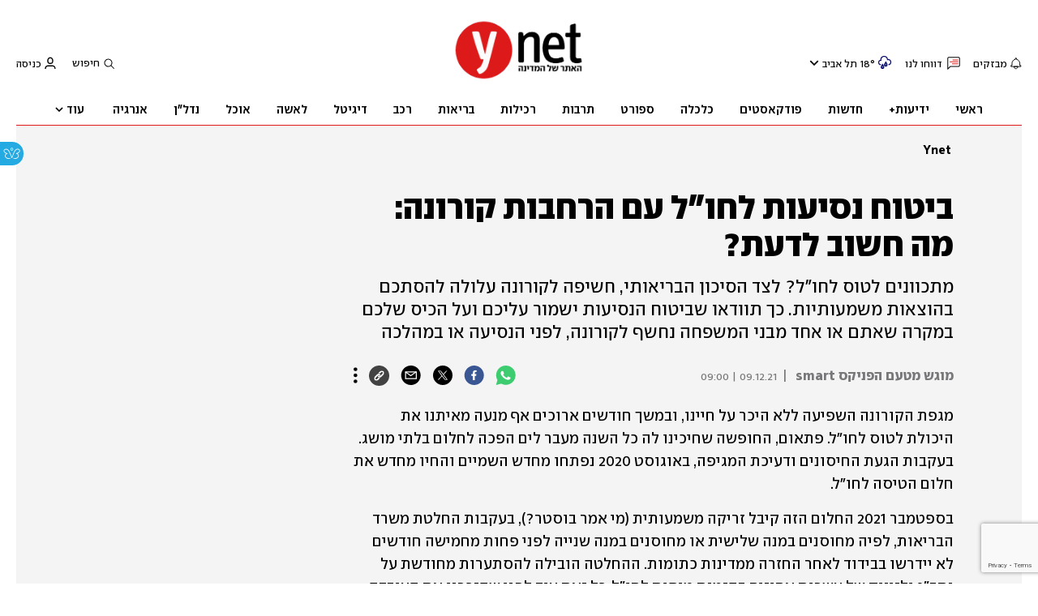

--- FILE ---
content_type: text/html; charset=utf-8
request_url: https://www.ynet.co.il/article/sy00bvbyqt
body_size: 49061
content:

<!DOCTYPE html>
<!--date generated - 2026-01-17T11:51:42.515913Z-->
<html lang='he' style='--commertial_color:#f5f4f4'>
<head>
    <meta charset="UTF-8">
    <meta http-equiv="Pragma" content="no-cache"/>
    <title>ביטוח נסיעות לחו&quot;ל עם הרחבות קורונה: מה חשוב לדעת?</title>
        <meta name="description" content="מתכוונים לטוס לחו&amp;quot;ל? לצד הסיכון הבריאותי, חשיפה לקורונה עלולה להסתכם בהוצאות משמעותיות. כך תוודאו שביטוח הנסיעות ישמור עליכם ועל הכיס שלכם במקרה שאתם או אחד מבני המשפחה נחשף לקורונה, לפני הנסיעה או במהלכה 
"/><meta property="vr:marketing content" content="1"/><link rel='canonical' href='https://www.ynet.co.il/article/sy00bvbyqt'>
        <meta itemprop="name" content="ביטוח נסיעות לחו&quot;ל עם הרחבות קורונה: מה חשוב לדעת?">
        
        <meta itemprop="description" content="מתכוונים לטוס לחו&quot;ל? לצד הסיכון הבריאותי, חשיפה לקורונה עלולה להסתכם בהוצאות משמעותיות. כך תוודאו שביטוח הנסיעות ישמור עליכם ועל הכיס שלכם במקרה שאתם או אחד מבני המשפחה נחשף לקורונה, לפני הנסיעה או במהלכה 
">
                <meta property="og:type" content="article"/>
                <meta property="og:url" content="https://www.ynet.co.il/article/sy00bvbyqt"/>
                <meta property="og:title" content="ביטוח נסיעות לחו&quot;ל עם הרחבות קורונה: מה חשוב לדעת?"/>
                <meta property="og:description" content="מתכוונים לטוס לחו&quot;ל? לצד הסיכון הבריאותי, חשיפה לקורונה עלולה להסתכם בהוצאות משמעותיות. כך תוודאו שביטוח הנסיעות ישמור עליכם ועל הכיס שלכם במקרה שאתם או אחד מבני המשפחה נחשף לקורונה, לפני הנסיעה או במהלכה 
"/>
                <meta property="og:image" content="https://ynet-pic1.yit.co.il/picserver5/crop_images/2021/12/09/HkLJVry5t/HkLJVry5t_0_0_980_650_0_large.jpg"/>
                <meta property="og:site_name" content="ynet"/>
                <meta property="article:published_time" content="2021-12-09T09:00:34.046802Z"/>
                <meta property="article:update_time" content="2021-12-09T09:00:34.046802Z"/>
                <meta property="og:IsPay" content="0"/>
                <meta property="article:content_tier" content="free"/>
            
                <meta name="twitter:card" content="summary_large_image"/>
                <meta name="twitter:url" content="https://www.ynet.co.il/article/sy00bvbyqt"/>
                <meta name="twitter:title" content="ביטוח נסיעות לחו&quot;ל עם הרחבות קורונה: מה חשוב לדעת?"/>
                <meta name="twitter:description" content="מתכוונים לטוס לחו&quot;ל? לצד הסיכון הבריאותי, חשיפה לקורונה עלולה להסתכם בהוצאות משמעותיות. כך תוודאו שביטוח הנסיעות ישמור עליכם ועל הכיס שלכם במקרה שאתם או אחד מבני המשפחה נחשף לקורונה, לפני הנסיעה או במהלכה 
"/>
                <meta name="twitter:image" content="https://ynet-pic1.yit.co.il/picserver5/crop_images/2021/12/09/HkLJVry5t/HkLJVry5t_0_0_980_650_0_large.jpg"/>
                
                <link rel="dns-prefetch" href="https://securepubads.g.doubleclick.net/">
                <link rel="dns-prefetch" href="https://totalmedia2.ynet.co.il/">
            
            <meta property="vr:title" content='ביטוח נסיעות לחו&quot;ל עם הרחבות קורונה: מה חשוב לדעת?'/>
            <meta property="vr:image_credit" content='צילום: depositohotos '/>
            <meta property="vr:published_time" content="2021-12-09T09:00:34.046802Z"/>
            <meta property="vr:image" content="https://ynet-pic1.yit.co.il/picserver5/crop_images/2021/12/09/HkLJVry5t/HkLJVry5t_0_0_980_650_0_large.jpg"/>
            <meta property="vr:author" content=''/>
            <meta property="vr:category" content="Mcontent"/>
        <meta name="viewport" content="width=1240">
                <meta name="application-name" content="ynet"/>
            <meta property='channel-name' content='כתבות וחדשות'/>
            
            <meta name='can-recommend' content="true" />
            <meta property="publishedPageId" content="58955">
            <meta property="sub-channel-ID" content="8301">
            <meta property="sub-channel-name" content="כתבות וחדשות">
            <meta property="recommended content" content="false">
<link href="https://ynet-pic1.yit.co.il/Common/frontend/site/prod/ynet.ea4b937e8247563515e04e9d9b7c92e8.css" rel="stylesheet"/>
                <script>
                let Mobversions = (/iphone|ipod|android|blackberry|fennec/).test(navigator.userAgent.toLowerCase());
                if (!Mobversions && document.cookie.match(/loc=([^;]+)/)[1] !== 'IL') {
                let script_optimon = document.createElement("script");
                script_optimon.id = "vad-hb-snippet";
                script_optimon.setAttribute("data-publisher","ynet");
                script_optimon.innerHTML = `!function(){
                    var t,o,a,e=parseFloat(localStorage.getItem("vad_rollout"))
                    ||1;Math.random()<=e&&(window.googletag=window.googletag
                    ||{ cmd: [] },(a=window.googletag).cmd=a.cmd
                    ||[],a.cmd.splice?a.cmd.splice(0,0,function(){
                        a.pubads().disableInitialLoad()}):a.cmd.push(function(){
                            a.pubads().disableInitialLoad()}),
                            e=Date.now(),(t=window.top.document.createElement("script")).type="text/javascript",
                            t.setAttribute("data-publisher","ynet"),
                            t.id="vad-hb-script",
                            t.async=!0,e-=e%864e5,o=parseInt(localStorage.getItem("vad_timestamp"),10)
                            ||e,t.src="//cdn.valuad.cloud/hb/ynet-prod.js?timestamp="+(o<e?e:o),
                            window.top.document.head.appendChild(t),setTimeout(function(){
                                var t;window.googletag=window.googletag||{ cmd: [] },
                                (t=window.googletag).cmd.push(function(){
                                window._vadHb||t.pubads().refresh()})},3e3))}();`;
                let head = document.getElementsByTagName("head")[0];
                head.insertBefore(script_optimon, head.firstChild);
                }
                </script>
             
                  <script async src="https://securepubads.g.doubleclick.net/tag/js/gpt.js"></script>  
                <link rel="shortcut icon" type="image/x-icon" href="https://www.ynet.co.il/images/favicon/favicon_1.ico"/>
                <script>
                    function YitPaywallCallback() {
                        YitPaywall.platform = 'WCM';
                        YitPaywall.freePath = "/article/sy00bvbyqt";
                        YitPaywall.premiumPath = "/articles/premium/id/sy00bvbyqt";
                        localStorage.setItem('wcmFreePath',YitPaywall.freePath);
                    }
                </script>
                <script type="text/javascript" src="https://www.ynet.co.il/Common/Api/Scripts/paywall/paywall_new-v3_5_3.js" charset="UTF-8"></script><script> window.articleId = "sy00bvbyqt"</script>
                <script>
                    dataLayer = [{ 
                         
                        
                'hostname': 'ynet.co.il',
                'pageName': '/article/sy00bvbyqt',
                'dcPath': '8301.Mcontent-1.Home',
                'contentPageType': 'Article',
                'userId': window.YitPaywall && YitPaywall.user && YitPaywall.user.props ? YitPaywall.user.props.userId : '',
                'user_type': window.YitPaywall && YitPaywall.user && YitPaywall.user.props ? (YitPaywall.user.props.user_type || '').toLowerCase() : 'guest',
                'piano_id': window.YitPaywall && YitPaywall.user && YitPaywall.user.props ? YitPaywall.user.props.piano_id : '',
                'display': window.matchMedia('(prefers-color-scheme: dark)').matches ? 'dark_mode' : 'light_mode',
                'channel_name': 'כתבות וחדשות',
             
                        
                    'articleID': 'sy00bvbyqt',
                    'authorName': '',
                    'articleTags': 'ביטוח נסיעות, תוכן שיווקי, תוכן פרסומי',
                    'datePublished': '2021-12-09 11:00:34',
                    'dateModified': '2021-12-09 11:00:34',
                    'sponsoredContent': 'Yes',
                    'wordCount': '1490',
                    'editor': 'ynet',
                    'statistics_name': 'Mcontent',
                    'channelName': 'כתבות וחדשות',
                    'commentsCount': 0,
                    'videosCount': 0,
                    'article_class': 'marketing',
                 
                         
                    }];
                </script>
                <script>
                    (function (w, d, s, l, i) {
                        w[l] = w[l] || [];
                        w[l].push({
                            'gtm.start': new Date().getTime(), 
                            event: 'gtm.js'
                        });
                        var f = d.getElementsByTagName(s)[0], j = d.createElement(s), dl = l != 'dataLayer' ? '&l=' + l : '';
                        j.async = true; 
                        j.src = 'https://www.googletagmanager.com/gtm.js?id=' + i + dl;
                        f.parentNode.insertBefore(j, f);
                    })(window, document, 'script', 'dataLayer', 'GTM-K69K2VK');
                </script>
            
            <script>
                function _isMobile() {
                    var isMobile = (/iphone|ipod|android|blackberry|fennec/).test
                    (navigator.userAgent.toLowerCase());
                    return isMobile;
                }

                var isMobile1 = _isMobile();
            </script>
        <script> window.defaultNativeVideoType = "flowplayer"</script>
               <script>
                var dcPath = "8301.Mcontent-1.Home"
                var dcTags = ['ביטוח נסיעות', 'תוכן שיווקי', 'תוכן פרסומי']
                var dcContentID = "sy00bvbyqt"
                var browsi_prebid_v3 = ""
                var show_inboard_v3 = ""
                var show_ynet_valuad = ""
                var show_blogs_ads = ""
              </script>
         <script type='text/javascript'>
                                                      var googletag = googletag || {};
                                                      googletag.cmd = googletag.cmd || [];
                                                      </script><script>
                          
                                              if (window.innerWidth >= 767) {
                                                {
                                                    var gen_ban = 'ads.300x250.1 ads.300x250.2';
                                                    var general_banners_divs = gen_ban.split(' ');
                                                    var gen_ban_size = '300x250 300x250';
                                                    var general_banners_divs_sizes = gen_ban_size.split(' ');
                                                }
                                              } else if (window.innerWidth <= 767) {} 
                          
                          var page_800 = false;
                          var dcBgColor = 'fff';
                          var dcGeo = '1';
                          var ParentCategory = 'Mcontent';
                          var dcCG = 'article';
                          if (document.cookie.indexOf('dcGeoAB') != -1) dcGeo = '2';
                          var video = '0'
                          var dcSite = 'ynt';                                  
                          var dcLoadAds = 1;
                          var Dc_refresh_all = 14;
                          var Dc_refresh_jumbo = 14;
                          var Dc_refresh_ozen = 14;
                          var gptVer= '';
                          var gptCtv= '';
                          var new_gpt = '1';
                          var newMedia = 'True';
                          var browsi_on_gpt = 'False';
                          var browsi_prebid = 'False';
                          var show_truvid_mobile = 'False';
                          var show_truvid_desktop = 'False';
                          var adx_interstitial_mobile = 'False';
                          var amazon_header_bidding = 'False';
                          
                          
                      </script>
                     <script src=//totalmedia2.ynet.co.il/new_gpt/ynet/gpt_script_ynet.js></script>
                      <script  src=//totalmedia2.ynet.co.il/gpt/gpt_templates.js></script>
                  
            <script type="application/ld+json">
                {
                  "@context": "http://schema.org",
                  "@type": "NewsArticle",
                  "mainEntityOfPage": {
                    "@type": "WebPage",
                    "@id": "https://www.ynet.co.il/article/sy00bvbyqt"
                  },
                  "headline": "ביטוח נסיעות לחו\"ל עם הרחבות קורונה: מה חשוב לדעת?",
                  "image": [
    "https://ynet-pic1.yit.co.il/picserver5/crop_images/2021/12/09/HkLJVry5t/HkLJVry5t_0_0_980_650_0_large.jpg"
],
                  "datePublished": "2021-12-09T09:00:34.046802Z",
                  "dateModified": "2021-12-12T12:16:36.139059Z",
                  "author": {
                    "@type": "Person",
                    "name": "כתבות וחדשות"
                  },
                  "publisher": {
                    "@type": "Organization",
                    "name": "ynet",
                    "logo": {
                      "@type": "ImageObject",
                      "url": "https://www.ynet.co.il/images/ynet_logo.jpg"
                    }
                  },
                  "description": "מתכוונים לטוס לחו\"ל? לצד הסיכון הבריאותי, חשיפה לקורונה עלולה להסתכם בהוצאות משמעותיות. כך תוודאו שביטוח הנסיעות ישמור עליכם ועל הכיס שלכם במקרה שאתם או אחד מבני המשפחה נחשף לקורונה, לפני הנסיעה או במהלכה  ",
                  "wordCount": "1490",
                  "commentCount": "0",
                  "genre": "8301.Mcontent-1.Home",
                  "isAccessibleForFree": "True",
                  "keywords": "ביטוח נסיעות,תוכן שיווקי,תוכן פרסומי",
                  "articleBody": "מגפת הקורונה השפיעה ללא היכר על חיינו, ובמשך חודשים ארוכים אף מנעה מאיתנו את היכולת לטוס לחו\"ל. פתאום, החופשה שחיכינו לה כל השנה מעבר לים הפכה לחלום בלתי מושג. בעקבות הגעת החיסונים ודעיכת המגיפה, באוגוסט 2020 נפתחו מחדש השמיים והחיו מחדש את חלום הטיסה לחו\"ל. בספטמבר 2021 החלום הזה קיבל זריקה משמעותית (מי אמר בוסטר?), בעקבות החלטת משרד הבריאות, לפיה מחוסנים במנה שלישית או מחוסנים במנה שנייה לפני פחות מחמישה חודשים לא יידרשו בבידוד לאחר החזרה ממדינות כתומות. ההחלטה הובילה להסתערות מחודשת על נתב\"ג ולזינוק של עשרות אחוזים בהזמנת טיסות לחו\"ל. כל זאת עוד לפני שהזכרנו את העובדה שהדולר בשפל היסטורי, מה שמסייע להוזיל חלק גדול מהחופשות בחו\"ל ותורם לעלייה בביקושים.  ועדיין, למרות שרבים מאיתנו מרגישים בעננים (הרבה לפי שהם עולים על המטוס), הקורונה עדיין כאן. גם כאשר התחלואה בישראל יורדת, במקומות אחרים בעולם היא עולה – ולהיפך, מה שמצריך מאיתנו להיערך מראש לתרחישים השונים. כך תוכלו להיערך בצורה הטובה ביותר לנסיעה, ולקבל את המענה הטוב ביותר גם במקרה של הידבקות או בידוד.  האם ביטוח נסיעות לחו\"ל מכסה הוצאות הקשורות לקורונה? כדי לענות על השאלה הזו, חשוב להבין מה כוללים הכיסויים של ביטוח נסיעות לחו\"ל. ביטוח הנסיעות הסטנדרטי אמור להעניק כיסוי לטיפול רפואי בעת השהייה בחו\"ל, לרבות הוצאות עבור בדיקות, תרופות, אשפוזים וניתוחים. אפילו טיפולי חירום לשיניים כלולים. ביטוח הנסיעות לחו\"ל אמור לכסות גם את עלויות הטיפול הרפואי בעקבות הידבקות בקורונה בחו\"ל, לרבות עלות בדיקת הקורונה ועלויות האשפוז.  העיקר הבריאות. אבל מה לגבי הכיס?  הבנו כבר שביטוח נסיעות לחו\"ל מכסה את ההוצאות הרפואיות, גם במקרה של קורונה. אך לצד הוצאות אלו, מצב של הידבקות בקורונה או כניסה לבידוד עלול בסופו של דבר לגרום לנו לשלם ביוקר עבור הוצאות שאינן קשורות באופן ישיר לטיפול הרפואי: כך למשל הידבקות בקורונה לפני הטיסה, אינה בהכרח מחייבת את חברות התעופה או את בתי המלון להחזיר לכם כסף במקרה של ביטול החופשה. לשם המחשה, לא ניתן לבטל או לשנות את מועד הטיסה בכרטיסי הטיסה הבסיסיים של חברות הלואוקוסט. המשמעות היא פשוטה: בהתאם למדיניות של כל חברה, יתכן שתאלצו להסתפק בהחזר חלקי. במקרה הגרוע תאלצו לשלם את מלוא מחיר חופשה, גם אם כלל לא יצאתם אליה.    ומה לגבי עלויות השהייה הנוספת בחו\"ל, בעקבות הידבקות או בידוד שלכם או של אחד מבני המשפחה? בהיעדר כיסוי ייעודי תצטרכו לממן מכיסכם את השהייה הנוספת, שיכולה להתארך בשבועות ארוכים. וכאשר מדובר בשהייה משפחתית, ההוצאה הנוספת יכולה להיות משמעותית. נכון, כאשר מדובר בחופשה אפשר לבחור את יעד הנסיעה בהתאם לרמת התחלואה במדינה הנבחרת. אך בשל גלי התחלואה הדינאמיים, גם במדינה ירוקה תחלואת הקורונה עלולה לגדול במהירות, בצורה שתגרום לכם לשקול את ביטול הנסיעה אחרי שכבר ביצעתם הזמנה. בנוסף, הקורונה עלולה להרים את ראשה גם אחרי שכבר נסעתם - ולהגדיל את הסיכוי שלכם להידבק או להיכנס לבידוד במהלך השהייה ביעד. לכל אלה עשויות להיות השפעות ישירות ומשמעותיות על הכיס, גם אם ניסיתם להיערך מראש. לאור כל אלה, איך אפשר לשמור על הכיס מפני הקורונה כשנוסעים לחו\"ל? הרחבות מיוחדות לתקופת הקורונה למרות שהרובד הבסיסי של ביטוחי הנסיעות לחו\"ל מכסה את ההוצאות הרפואיות גם במקרה של הידבקות בקורונה, הוא לא מכסה את ההוצאות הבלתי מתוכננות שנלוות אליה. על מנת להגן על עצמכם גם כלכלית בעקבות הידבקות או בידוד, השיקו חברות הביטוח הרחבות קורונה מיוחדות.  מטרת הרחבות הקורונה היא להגן על הכיס מפני האילוצים שעלולים להיגרם בעקבות הקורונה: כניסה לבידוד לפני הנסיעה - הרחבת הקורונה מעניקה לרוב החזר של עד $500 דולר עבור כרטיס הטיסה. חשוב לדעת: הכיסוי ייכנס לתוקפו במידה שהכניסה לבידוד היא 3 ימים לפחות אחרי רכישת הביטוח.  ביטול הנסיעה - נדבקתם בקורונה בישראל לפני הנסיעה לחופשה? הרחבת הקורונה יכולה להעניק לכם החזר הוצאות בגובה אלפי דולרים עבור הוצאות הנסיעה השונות (כגון כרטיסי הטיסה, הנסיעות ועלות המלונות שהוזמנו) בכפוף לתנאי הפוליסה - ובהנחה שמיציתם את זכויותיכם מול ספקי הנסיעה השונים. כך למשל הרחבת \"מגן קורונה\" של ביטוח הנסיעות הפניקס smart travel, המעניקה החזר מקסימאלי בגובה $6,000 עבור הוצאות הנסיעה - $2,000 מתוכם עבור כרטיסי הנסיעה. כיסוי זה תקף במקרה של הידבקות בקורונה שבוע לפני הנסיעה, או חשד להידבקות. הארכת השהות בחו\"ל - במקרה של הידבקות בקורונה או כניסה לבידוד, הרחבת הקורונה תכסה את ההוצאות הכרוכות בשינוי כרטיס הטיסה והוצאות לינה מעבר לתקופת הביטוח. מה חשוב לבדוק? במקרה של הארכת השהייה בעקבות כניסה בידוד, חלק מהרחבות הקורונה כוללות תקרת כיסוי. המשמעות היא שלא יינתן כיסוי מעבר לתקרה, גם כאשר מדובר בבידוד ממושך. לכן כדאי לוודא שהרחבת הקורונה כוללת החזר יומי ללא מגבלת לילות - עד לתום תקופת הבידוד.  לשם המחשה, הרחבת \"מגן קורונה\" של הפניקס smart travel כוללת החזר בגובה של עד $100 ללילה לכיסוי הוצאות במקרה של בידוד, ללא מגבלת לילות, עבור השהייה הנוספת מעבר לתקופת הביטוח המקורית: אם למשל תקופת הביטוח המקורית היא 20 ימים ובעקבות הבידוד היא התארכה ל- 30 ימים, יינתן החזר יומי עבור 10 הימים הנוספים.  מה עושים במקרה של אשפוז? עלויות האשפוז ישולמו על ידי ביטוח הנסיעות לחו\"ל ובמקביל, הרחבת הקורונה של הפניקס smart travel מעניקה עד $1,500 לכיסוי הפסד הוצאות ששולמו עבור הלינה. לצד כל אלו, כוללת הרחבת הקורונה של הפניקס החזר של עד $3,000 לשינוי כרטיסי הטיסה של המבוטח והמלווה. הודעה על סגר במדינת היעד – חלק מהרחבות הקורונה בביטוח נסיעות לחול כוללות החזר הוצאות עבור עלויות מילוט במקרה של הודעה על סגר במדינת היעד: הרחבת \"מגן הקורונה\" של הפניקס smart travel מעניקה החזר הוצאות בגובה $250 עבור יציאה מהאזור בו הוכרז סגר תוך 48 שעות.  האם כל אחד יכול לרכוש הרחבת קורונה? ברוב החברות המבטחות רכישת הרחבת קורונה מותנית ברכישת כיסוי המאפשר קיצור או ביטול הנסיעה מסיבות רפואיות. לעומת זאת, ישנן חברות המאפשרות לנוסעים לרכוש הרחבת קורונה ללא התניה זו. אין לכם צורך בכיסוי לביטול או קיצור נסיעה? חפשו את אותן חברות שמאפשרות לרכוש הרחבת קורונה ללא התניה, גם אם הן מועטות: חבל לשלם יותר על כיסוי אם הגעתם למסקנה שאין לכם צורך בו.  מה מכסה ההרחבה, במקרה שרק אחד מבני המשפחה נכנס לבידוד? נניח שמשפחה בת 5 נפשות נוסעת לחו\"ל, ואחד מבני המשפחה צריך להיכנס לבידוד. למרות שרק בן משפחה אחד נכנס לבידוד, העלויות עבור הארכת השהייה ודחיית מועד הטיסה חלות על כולם. האם הרחבת הקורונה בביטוח נסיעות לחו\"ל מכסה את כל בני המשפחה, במקרה שרק אחד מהם נכנס לבידוד או אובחן בתור חולה קורונה? החדשות הטובות הן שבביטוח הנסיעות הפניקס smart travel התשובה חיובית: במידה שהמשפחה רכשה את הרחבת הקורונה עבור כל בני המשפחה ואחד מהם זכאי לקבל החזר הוצאות, כל שאר בני המשפחה זכאים אף הם. המשמעות היא שכיסוי העלויות יחול על כל בני המשפחה, גם אם רק אחד מהם נכנס לבידוד או אובחן כחולה קורונה. עיקרון זה חל גם על החזר הוצאות בתקופת טרום הנסיעה וגם על החזר הוצאות בתקופת השהות במדינת היעד, לרבות הוצאות ביטול הנסיעה, הוצאות הארכת השהייה ושינוי מועד הטיסה.  זאת כמובן מעבר לכיסוי ההוצאות הרפואיות על ידי הרובד הבסיסי של ביטוח נסיעות לחו\"ל.  חליתי בקורונה בזמן הנסיעה. מה עושים? אם בעבר היה צריך להתקשר למוקד הנסיעות לחו\"ל כדי להפעיל את ביטוח הנסיעות לחו\"ל, היום העזרה נמצאת אצלכם בכיס. בעידן שבו האפליקציות מקלות עלינו בכל תחומי החיים, למה שהן לא יושיטו לנו יד כשצריך עזרה בארץ זרה? ליתר דיוק, למה שאנחנו לא נושיט יד לנייד ונקבל סיוע בלחיצת כפתור? התובנה הזו הובילה לפיתוח אפליקציית smart travel אחרי הכל, אם אפשר להזמין מונית או לנווט ליעד בלחיצת כפתור, הגיע הזמן שתהיה אפשרות לקבל מגוון שירותים רפואיים בלחיצת כפתור - גם בחו\"ל.  השירות באפליקציית smart travel ניתן ע\"י Air Doctor, פתרון כחול-לבן חדשני שמחבר בין מטיילים לרופאים פרטיים בכל העולם. למי שעדיין לא מכיר, Air Doctor הוא שירות זוכה פרסים שעובד עם חברות הביטוח וחברות הנסיעות הגדולות בעולם.  האפליקציה מאפשרת לבצע מגוון פעולות: צריכים לראות רופא? smart travel היא האפליקציה היחידה שמעבר לאיתור רופא בקרבת מקום, מאפשרת לקבוע תור ישירות מתוך האפליקציה: ניתן לקבוע תור למרפאה ואפילו להזמין רופא עד אליכם לבית המלון, או למקום בו אתם שוהים. במידת הצורך אפשר גם לקבוע שיחת ווידאו עם רופא, לעיתים בעברית ולעיתים בשפה אחרת. לא משנה באיזו דרך תבחרו לראות רופא - במרפאה או במלון, בצורה פרונטאלית או ווירטואלית, במידת הצורך תוכלו לקבל הפניה או מרשם.  איך משלמים עבור ביקור הרופא? זהו, שלא צריכים לשלם. בעזרת האפליקציה הפניקס משלמת ישירות עבור הבדיקה או הביקור אצל הרופא - בלי שאתם תצטרכו לשלם, להגיש מסמכים ולחכות להחזרים. צריכים לבצע בדיקת קורונה בחו\"ל? בהמשך יהיה ניתן להיכנס לאפליקציה ולאתר את מיקום ומועדי הבדיקות הקרובים ביותר. מתכננים לטוס לחו\"ל? בדקו מהן ההנחיות העדכניות גלי הקורונה הדינאמיים ברחבי העולם עשויים להוביל לשינויים בהנחיות היציאה לחו\"ל והחזרה לארץ. בנוסף, כל מדינה מעדכנת את הנחיות הקורונה בהתאם למצב התחלואה. כך למשל מדינות רבות ברחבי אירופה ניצבות בפני גל התחלואה הרביעי, ומתמודדות עם עלייה משמעותית בתחלואה. על פי ארגון הבריאות העולמי, נכון לנובמבר 2021 אירופה הוא המוקד העולמי של המגיפה, ובהתאם למציאות זו נשקלים שינויי מדיניות ונקיטת צעדים מחמירים כמו סגרים לצורך הורדת רמת התחלואה.  בשל הדינאמיות של התחלואה וההנחיות המשתנות, לפני שיוצאים לחו\"ל חשוב לוודא שמדינת היעד לא כלולה ברשימת המדינות האדומות, ולבדוק מהן הוראות השהייה העדכניות בתחומיה. חשוב לעקוב גם אחרי ההנחיות העדכניות של משרד הבריאות ליציאה מהארץ, כדי למנוע הפתעות לא נעימות ברגע האמת.  כל עוד הקורונה היא חלק בלתי נפרד מחיינו, חשוב לרכוש הרחבת קורונה - לא לפני שבודקים מה היא כוללת והאם היא מעניקה מענה מספיק מקיף לצרכים שלכם. ולא פחות חשוב - במציאות שמשתנה מדי יום, מה שנכון היום לא בהכרח יהיה נכון מחר. לכן יש להתעדכן בהנחיות השונות ובכיסויים העדכניים הכלולים בהרחבת הקורונה.    ",
                  "video": []
                  
                }
            </script>
        
        <script type="application/ld+json">
            {
    "@type": "WebPage",
    "description": "מתכוונים לטוס לחו&quot;ל? לצד הסיכון הבריאותי, חשיפה לקורונה עלולה להסתכם בהוצאות משמעותיות. כך תוודאו שביטוח הנסיעות ישמור עליכם ועל הכיס שלכם במקרה שאתם או אחד מבני המשפחה נחשף לקורונה, לפני הנסיעה או במהלכה \n",
    "url": "https://www.ynet.co.il/article/sy00bvbyqt",
    "breadcrumb": {
        "@type": "BreadcrumbList",
        "itemListElement": [
            {
                "@type": "ListItem",
                "position": 1,
                "item": {
                    "@type": "WebSite",
                    "@id": "https://www.ynet.co.il/home/0,7340,L-8301,00.html",
                    "name": "כתבות וחדשות"
                }
            }
        ]
    },
    "@context": "http://schema.org",
    "name": "ביטוח נסיעות לחו&quot;ל עם הרחבות קורונה: מה חשוב לדעת?"
}
        </script>
                <script type="application/ld+json">
                    {
    "@type": "Organization",
    "url": "https://www.ynet.co.il",
    "logo": "https://www.ynet.co.il/images/ynet_logo.jpg",
    "@context": "http://schema.org",
    "sameAs": [
        "https://www.facebook.com/ynetnews/",
        "https://twitter.com/ynetalerts",
        "https://www.linkedin.com/company/ynet",
        "https://he.wikipedia.org/wiki/Ynet",
        "https://plus.google.com/112891305134962825195"
    ],
    "name": "ynet"
}
                </script>
                <script type="text/javascript">
                    window._taboola = window._taboola || [];
                     
                    _taboola.push({'article': 'auto', tracking: 'utm_source=Taboola_internal&utm_medium=organic'});
                    </script>
                <script type="text/javascript" src="https://cdn.taboola.com/libtrc/ynet-ynet-/loader.js" async charset="UTF-8"></script>
            <script>var video_ad_description_url = "https://www.ynet.co.il/article/sy00bvbyqt";var video_ad_yncd = "sy00bvbyqt";var video_ad_iu_mobile = "/6870/ynet/desktop/preroll.video/defult";var video_analytics_src = "ynet";var video_ad_iu = "/6870/ynet/desktop/preroll.video/defult";</script><script defer type="text/javascript" src="https://ynet-pic1.yit.co.il/Common/frontend/site/prod/vendors-widgets.517f9e40f1da85aafc4b.js"></script><script>var YITSiteWidgets=YITSiteWidgets||[];</script><script defer type="text/javascript" src="https://ynet-pic1.yit.co.il/Common/frontend/site/prod/widgets.c860bcc6c33d254d9084.js"></script>
                        <script src="https://cdn.flowplayer.com/releases/native/3/stable/flowplayer.min.js"></script>
         <link rel="stylesheet" href="https://cdn.flowplayer.com/releases/native/3/stable/style/flowplayer.css" />
          <script src="https://cdn.flowplayer.com/releases/native/3/stable/plugins/ads.min.js"></script>
         <script src="//cdn.flowplayer.com/releases/native/3/stable/plugins/cuepoints.min.js"></script>
         <script src="https://cdn.flowplayer.com/releases/native/3/stable/plugins/ga4.min.js"></script>
         <script src="https://cdn.flowplayer.com/releases/native/3/stable/plugins/keyboard.min.js"></script>
         <script src="https://cdn.flowplayer.com/releases/native/3/stable/plugins/share.min.js"></script>
         <script src="https://cdn.flowplayer.com/releases/native/3/stable/plugins/qsel.min.js"></script>
          <script src="https://cdn.flowplayer.com/releases/native/3/stable/plugins/asel.min.js"></script>
          <script src="https://cdn.flowplayer.com/releases/native/3/stable/plugins/hls.min.js"></script>
          <script src="https://cdn.flowplayer.com/releases/native/3/stable/plugins/float-on-scroll.min.js"></script>
		  <script>window.isGa4=1</script>
<script src="https://cdn.flowplayer.com/releases/native/3/stable/plugins/dash.min.js"></script>
                        <script type="text/javascript" src="https://imasdk.googleapis.com/js/sdkloader/ima3.js"></script>
                        <script src="https://cdn.flowplayer.com/releases/native/translations/flowplayer.lang.he.js"></script> 
                    
<!--wcm pixel 4842 -->
<script>
window.addEventListener("load",function (){
const  premiumBtn = document.getElementById("register_premium")
const thirdItem = document.querySelectorAll(".rtl-premium")[3]
if(premiumBtn ){
premiumBtn .innerHTML = "הצטרפו כעת!";
}
if(thirdItem){
thirdItem.innerHTML = "אירועים, הטבות והרצאות למנויים";
}
})
</script>
<!--wcm pixel 701 -->
<script>                 
    googletag.cmd.push(function () {               
        googletag.pubads().setTargeting('Login_ynetplus', (YitPaywall && YitPaywall.user) ?'yes' : 'no');             
    });            
</script>
<!--wcm pixel 11022 -->
<style>
    .flowplayer .fp-title {
        display: none !important;
    }
</style>
<!--wcm pixel 13222 -->
<script async src="https://cdn.taboola.com/webpush/publishers/1070106/taboola-push-sdk.js"></script>

<!--wcm pixel 1421 -->
<style>
.YnetPremiumLogin>.loggedUser >.headerIcon{display:none;}
.YnetPremiumLogin>.loggedUser >span{width:120px;}
.categorySubNavigation ul li.selected a::before {display:none}
.categorySubNavigation ul li.selected a[style] {color:unset ! important}
.categorySubNavigation ul li.selected a[style]:hover { color: #FF0000!important;}
.YnetMultiStripComponenta.multiRows{
    width: calc(100% + 13px);
    margin: 0 -6px 0 -7px;
}
.YnetMultiStripComponenta.multiRows> div {
    margin: 0 6px 0 7px;
}


</style>
<!--wcm pixel 1077 -->
<style>
.INDmagnifier  #ads\.skyscraper,  .INDmagnifier  #ads\.ozen\.right {
display:none !important;
}
.INDmagnifier  #ads\.top, .INDmagnifier  #ads\.sargel {
zoom: 1 !important;
}
</style>
<!--wcm pixel 1941 -->
<style>
.connect-us-widget .contactAuthor{display:none}

</style>
<!--wcm pixel 3421 -->
<style> .fp-ad-container .fp-color-text { color: #ffffff; font-weight: 700; line-height: 1.8em; } </style>
<!--wcm pixel 9382 -->
<script type="text/javascript" src="https://ynet-pic1.yit.co.il/Common/Api/Scripts/jquery-3.6.3.min.js"></script>
<!--wcm pixel 9882 -->
<script>
    window.WCM_POPULARITY_LINK = "https://stats.ynet.co.il/popularity/popularity.php"
</script>

<!--wcm pixel 9962 -->
<script> window.analyticsCode = ["G-B0H8ZSFBCE","UA-10772561-46"] </script>
<!--wcm pixel 9682 -->
<meta property="fb:app_id" content="117633148253098"/>

<!--wcm pixel 10126 -->
<script> window.fpToken = "eyJraWQiOiJ4U2ZXU1BxMWc5S0oiLCJ0eXAiOiJKV1QiLCJhbGciOiJFUzI1NiJ9.eyJjIjoie1wiYWNsXCI6NixcImlkXCI6XCJ4U2ZXU1BxMWc5S0pcIixcImRvbWFpblwiOltcInluZXQuY28uaWxcIl19IiwiaXNzIjoiRmxvd3BsYXllciJ9.79I56Jn993GYmssWK5TM2F_eJ7JX4ts1gK7MxGZ5iAZ2-PDdSBVaDJmTBdvfuO8hgNfIukEq1tVgc7E8qkKHpA"</script>
<!--wcm pixel 9802 -->
<script>
(function () {
	if (document.querySelector(".yplus")) return;
	const el = document.createElement("script");
	el.src = "https://upapi.net/pb/ex?w=5693168230072320&uponit=true";
	el.async = true;
	document.head.append(el);
})();
</script>
<!--wcm pixel 9726 -->
<link rel="shortcut icon" type="image/x-icon" href="/images/favicon/favicon_1.ico"/>
<!--wcm pixel 17202 -->
<script>
   window.paywall_login_url = "https://www.ynet.co.il/plus/newpaywall/login?redirect=/plus";
</script>
<!--wcm pixel 18366 -->
<script src="https://www.google.com/recaptcha/api.js?render=6LdkCNoaAAAAAJg58Ys8vT9dZqxqwK8B-eGzaXCf"></script>
<script> window.wcmCaptchaSiteKey = "6LdkCNoaAAAAAJg58Ys8vT9dZqxqwK8B-eGzaXCf"</script><script> window.siteID = "ynet"</script><script src="https://www.google.com/recaptcha/api.js?render=6LdkCNoaAAAAAJg58Ys8vT9dZqxqwK8B-eGzaXCf"></script>
                      <script> window.wcmCaptchaSiteKey = "6LdkCNoaAAAAAJg58Ys8vT9dZqxqwK8B-eGzaXCf"</script>
                      
</head>
<body   class="font-moses">

<!--wcm pixel 3461 -->
<script>
setTimeout(function() {
    let div_id = "";
    let placement_id = "";
    let mode_id = "";
    const marketingArticle = window.wcm_marketingArticle ? " Remove Read More" : "";
    if (document.querySelector(".PremiumArticleHeaderComponenta")) {
        if (document.querySelector("#ynet_premium_blocked")) {
            /* premium close article */
            return;
        }
        /* premium open article */
        div_id = "taboola-mobile-mid-article-plus";
        placement_id = "Mid Article Plus" + marketingArticle;
        mode_id = "alternating-thumbnails-e-new";
    } else if (document.querySelector("#ArticleHeaderComponent")) {
        /* not premium article */
        div_id = 'taboola-mid-page-article-thumbnails-nd';
        placement_id = "Mid Page Article Thumbnails ND"+ marketingArticle;
        mode_id = "alternating-thumbnails-abc";
    } else {
        return;
    }
    let parent_div = ''
    let first_div_is_video = false
    let first_div_is_image = false
    let first_div_is_live = false
    let parent_divs = document.querySelectorAll("div.ArticleImageComponenta, .VideoComponenta, .VideoLiveComponenta");
    if (parent_divs[0]) {
        if (parent_divs[0].className.indexOf("VideoComponenta") > -1) {
            first_div_is_video = true
        }
	else if(parent_divs[0].className.indexOf("VideoLiveComponenta") > -1){
		first_div_is_live = true
		}
 else if (parent_divs[0].className.indexOf("ArticleImageComponenta") > -1 && !parent_divs[0].querySelector(".ArticleLinkedImageComponenta") && !parent_divs[0].querySelector(".ArticleWrappedImageComponenta")) {
            first_div_is_image = true
        }
    }
 
    if (first_div_is_video || first_div_is_image || first_div_is_live ) {
        parent_div = parent_divs[0]
    }
    if (parent_div) {
        const new_div = document.createElement("div");
        new_div.setAttribute("id", div_id);
        parent_div.parentNode.insertBefore(new_div, parent_div.nextSibling);
		if(new_div){
			addingThirdparagraphVideo(new_div)
			}
        window._taboola = window._taboola || [];
        _taboola.push({
            mode: mode_id,
            container: div_id,
            placement: placement_id,
            target_type: 'mix'
        });
    }
}, 100);

    function addingThirdparagraphVideo(new_div) {
        const element = new_div.parentNode;
        const parent = element.parentNode;
        const new_video_div = document.createElement("div");
        new_video_div.setAttribute("id", "Taboola-inline-video");
        const arrayOfDivs = Array.from(parent.children);
        const firstIndex = Array.from(parent.children).indexOf(element);
        const totalParag = arrayOfDivs.filter(item => item.classList.contains("text_editor_paragraph")).length;
        const allparag = document.querySelectorAll(".text_editor_paragraph");
        const paragAfterNewDiv = arrayOfDivs.slice(firstIndex).filter(item => item.classList.contains("text_editor_paragraph")).length;
        const lastParag = allparag[allparag.length-1]
        let textIndex = 0;
        if (paragAfterNewDiv > 2) {
            index = allparag.length - paragAfterNewDiv + 2;
            allparag[index].appendChild(new_video_div);
        }
        else if (paragAfterNewDiv === 0){
            parent.appendChild(new_video_div)
        }
        else{
            lastParag.appendChild(new_video_div);
        }
    }
</script>

<!--wcm pixel 9542 -->
<style>
div.fc-ccpa-root {
    position: fixed !important;
    bottom: 50px !important;
    width: 100% !important;
}
</style>

<!--wcm pixel 3541 -->
<style>
@media only screen and (max-width: 768px) and (orientation: portrait) and (prefers-color-scheme: dark),
 only screen and (max-width: 900px) and (orientation: landscape) and (prefers-color-scheme: dark){
.taboola-general-feed .item-label-href *,
.taboola-general .item-label-href *,
.tbl-feed-container .item-label-href * 
{
color:#fff ! important;
-webkit-text-fill-color:#fff ! important;
}
.trc_rbox_container{
background:#000! important}
}
</style>
<!--wcm pixel 9562 -->
<script>
window.disableAppNativeVideo = true
</script>
<!--wcm pixel 821 -->
<style>
video.vjs-tech {
	height : unset !important;
}
</style>
            <noscript><iframe src="https://www.googletagmanager.com/ns.html?id=GTM-K69K2VK"
            height="0" width="0" style="display:none;visibility:hidden"></iframe></noscript>
        
            <script>
                !function (t, e) {
                    "use strict";
                    var i = "classList", n = function (t, i) {
                        var n = i || {};
                        this.trigger = t, this.rate = n.rate || 500, this.el = e.getElementsByClassName("iframe-lightbox")[0] || "", this.body = this.el ? this.el.getElementsByClassName("body")[0] : "", this.content = this.el ? this.el.getElementsByClassName("content")[0] : "", this.href = t.dataset.src || "", this.paddingBottom = t.dataset.paddingBottom || "", this.onOpened = n.onOpened, this.onIframeLoaded = n.onIframeLoaded, this.onLoaded = n.onLoaded, this.onCreated = n.onCreated, this.onClosed = n.onClosed, this.init()
                    };
                    n.prototype.init = function () {
                        var t = this;
                        this.el || this.create();
                        var e = function (t, e) {
                            var i, n, o, s;
                            return function () {
                                o = this, n = [].slice.call(arguments, 0), s = new Date;
                                var a = function () {
                                    var d = new Date - s;
                                    d < e ? i = setTimeout(a, e - d) : (i = null, t.apply(o, n))
                                };
                                i || (i = setTimeout(a, e))
                            }
                        }(function (e) {
                            e.preventDefault(), t.open()
                        }, this.rate);
                        this.trigger.addEventListener("click", e)
                    }, n.prototype.create = function () {
                        var t = this, n = e.createElement("div");
                        this.el = e.createElement("div"), this.content = e.createElement("div"), this.body = e.createElement("div"), this.el[i].add("iframe-lightbox"), n[i].add("backdrop"), this.content[i].add("content"), this.body[i].add("body"), this.el.appendChild(n), this.content.appendChild(this.body), this.contentHolder = e.createElement("div"), this.contentHolder[i].add("content-holder"), this.contentHolder.appendChild(this.content), this.el.appendChild(this.contentHolder), e.body.appendChild(this.el), n.addEventListener("click", function () {
                            t.close()
                        });
                        var o = function () {
                            t.isOpen() || (t.el[i].remove("is-showing"), t.body.innerHTML = "")
                        };
                        this.el.addEventListener("transitionend", o, !1), this.el.addEventListener("webkitTransitionEnd", o, !1), this.el.addEventListener("mozTransitionEnd", o, !1), this.el.addEventListener("msTransitionEnd", o, !1), this.callCallback(this.onCreated, this)
                    }, n.prototype.loadIframe = function () {
                        var t = this;
                        this.iframeId = "iframe-lightbox" + Date.now(), this.body.innerHTML = '<iframe src="' + this.href + '" name="' + this.iframeId + '" id="' + this.iframeId + '" onload="this.style.opacity=1;" style="opacity:0;border:none;" scrolling="no" webkitallowfullscreen="true" mozallowfullscreen="true" allowfullscreen="true" height="166" frameborder="no"></iframe>', function (n, o) {
                            e.getElementById(n).onload = function () {
                                this.style.opacity = 1, o[i].add("is-loaded"), t.callCallback(t.onIframeLoaded, t), t.callCallback(t.onLoaded, t)
                            }
                        }(this.iframeId, this.body)
                    }, n.prototype.open = function () {
                        this.loadIframe(), this.paddingBottom ? this.content.style.paddingBottom = this.paddingBottom : this.content.removeAttribute("style"), this.el[i].add("is-showing"), this.el[i].add("is-opened"), this.callCallback(this.onOpened, this)
                    }, n.prototype.close = function () {
                        this.el[i].remove("is-opened"), this.body[i].remove("is-loaded"), this.callCallback(this.onClosed, this)
                    }, n.prototype.isOpen = function () {
                        return this.el[i].contains("is-opened")
                    }, n.prototype.callCallback = function (t, e) {
                        "function" == typeof t && t.bind(this)(e)
                    }, t.IframeLightbox = n
                }("undefined" != typeof window ? window : this, document);
            </script>
        
             
                                 <div id="blanket"></div>
                                 <style>
                                     #blanket {
                                            position: fixed;
                                            top: 0;
                                            left: 0;
                                            bottom: 0;
                                            right: 0;
                                            z-index: 9999;
                                            background-color:white;

                                     }
                                 </style>
                                 <script>
                                 if (window.dcCG != 'home') {
                                     document.getElementsByTagName('body')[0].style.setProperty(
                                             'overflow',
                                             '',
                                             'important'
                                 );
                                 try {
                                     var myVar = setInterval(myTimer, 200);
                                     //15 = 3 sec
                                     var counter_ = 0;
                                     var maavaron_exist = false;
                                     function myTimer() {
                                         counter_++;
                                         if(!maavaron_exist && document.getElementById("ads.interstitial")){
                                             document.getElementById("ads.interstitial").addEventListener("click", function(){
                                                 maavaron_exist = true;
                                                 myStopFunction();
                                             });
                                         }
                                         if(document.getElementById('ads.interstitial')){
                                                 if(document.getElementById('ads.interstitial').style.height.length > 0 &&
                                                     parseInt(document.getElementById('ads.interstitial').style.height) > 0) {
                                                     myStopFunction();
                                                     return false;
                                                 }
                                         }
                                         if(counter_ == 15) {myStopFunction();}
                                         return false;
                                     }
                                     function myStopFunction() {
                                       document.getElementById('blanket').style.display = 'none';
                                       document.getElementsByTagName('body')[0].style.setProperty(
                                             'overflow',
                                             '',
                                             'important'
                                       );
                                       clearInterval(myVar);
                                     }
                                 } catch (e) {
                                     document.getElementById('blanket').style.display = 'none';
                                     document.getElementsByTagName('body')[0].style.setProperty(
                                         'overflow',
                                         '',
                                         'important'
                                     );
                                   }
                                 }
                                 </script> 
             <div id='maavaron_overlay' style='top:0;left:0;position:fixed;width:100%;height:100%;display:none;
             background:white;z-index:99999;'></div>
             <div id=ads.interstitial style='display:none;'> 
             </div>
         
                                         <div id=ads.skyscraper.left style='position:fixed;top:0;left:0;'>
                                         <script type='text/javascript'>
                                             if (navigator.appName != "Microsoft Internet Explorer") {
                                                 if (document.getElementById('ads.skyscraper.left')) {
                                                     document.getElementById('ads.skyscraper.left').style.position = "fixed";
                                                 }
                                             }
                                         
                                         </script>
                                         </div>
                             <div id="ads.sticky" class="sticky" style="position:fixed;bottom:0;"></div>
             <div id=ads.skyscraper style='position:fixed;top:0;right:0;'></div>
             <script type='text/javascript'>
                 if (navigator.appName != "Microsoft Internet Explorer") {
                     if (document.getElementById("ads.skyscraper")) {
                         document.getElementById("ads.skyscraper").style.position = "fixed";
                     }
                 }
             </script>
         <div id="site_container" class="font-moses"><div><div class="hContainer ynet grid1280_2 article articleContainer"><script>window.dateFormat="dmy", window.timezone="Asia/Jerusalem", window.languageCode ="he-IL"</script><script>
window.currentPlayingYoutubePlayer = window.currentPlayingYoutubePlayer || null;
window.YoutubeAPIControlller  = {
        _queue: [],
        _isLoaded: false,

        load: function (component) {
            // if the API is loaded just create the player
            if (this._isLoaded) {
                component.createPlayer()
            } else {
                this._queue.push(component)
            }
        },

        loadAPI: function () {
            // load the api
            var tag = document.createElement('script');
            tag.src = "https://www.youtube.com/iframe_api";
            var firstScriptTag = document.getElementsByTagName('script')[0];
            firstScriptTag.parentNode.insertBefore(tag, firstScriptTag);

            var that = this;
            window.onYouTubeIframeAPIReady = function() {
                that._isLoaded = true
                for (let i = that._queue.length; i--;) {
                    that._queue[i].createPlayer()
                }
                that._queue = []
            }
        },
    }
    setTimeout(function(){window.YoutubeAPIControlller.loadAPI()}, 1000);
</script><span><span id="Hkq0080vxYHbg"></span><script>window.YITSiteWidgets.push(['Hkq0080vxYHbg','SiteLinkLightBoxInjector',{}]);</script></span><span><span id="rJsOIAPeFSZe"></span><script>window.YITSiteWidgets.push(['rJsOIAPeFSZe','SiteAnalyticsInjector',{"analyticsObject":{"dc_path":"","page_title":"ביטוח נסיעות לחו\"ל עם הרחבות קורונה: מה חשוב לדעת?","cid":"","yid":"","page_type":"article","ad_blocker":false,"channel_name":"כתבות וחדשות","user_status":0,"article_id":"sy00bvbyqt","author_name":"","editor_name":"","date_modified":"2021-12-09T09:00:34.046Z","date_published":"2021-12-09T09:00:34.046Z","videos_count":0,"sponsored_content":false,"word_count":1490,"article_tags":["ביטוח נסיעות","תוכן שיווקי","תוכן פרסומי"],"comments_count":0},"mainClassName":"hContainer ynet grid1280_2 article articleContainer"}]);</script></span><div style="width:1240px;direction:ltr;margin:0 auto" class="RelativeElementsContainer site_page_root"><div class="layoutContainer" style="position:relative;min-height:0;padding-bottom:0;width:1240px;margin:0 auto;box-sizing:border-box"><div tabindex="0" class="layoutItem top-ad" style="position:relative;top:0;left:0;margin-bottom:25px"><span class="no-print"><div style="height:100%"><div id="ads.top"></div></div></span></div></div><div class="layoutContainer" style="position:relative;min-height:1661px;padding-bottom:206px;width:1240px;margin:0 auto;box-sizing:border-box"><div tabindex="0" class="layoutItem ynet-header" style="position:absolute;top:0;left:0;height:133px;width:1240px"><div style="height:100%"><span><span id="SkndU0DxtSZe"><div class="YnetHeader light" id="YnetHeader"><button class="accessibiltyFixedBtn" id="INDmenu-btn-fixed" title="אתר נגיש" aria-labelledby="INDbtnTooltip" accessKey="m"></button><div class="headerTop"><div class="rightSideLinks"><a id="rJa00U0vxtBZx" href="https://www.ynet.co.il/news/category/184" target="_top"><span class="headerIcon flash" id="flashBell"></span> <span class="flashText">מבזקים</span></a><a id="ryAOIRDgtBbx" href="https://www.ynet.co.il/redmail" target="_top"><span class="headerIcon redMail"></span> <span class="redMailText">דווחו לנו</span></a><div class="WeatherViewInHeader" id="main_header_weather"><div class="weatherimage"></div><div class="weathertempsdiv"></div><div id="headerWeatherSelect" class="headerWeatherSelect"><a href="//www.ynet.co.il/home/0,7340,L-201,00.html" class="selectedCity"></a><div class="menuToggler toOpen"></div></div></div><div class="descriptionWeather"></div></div><div class="logo"><a aria-label="דף הבית" id="ByyYUADeYrZl" href="https://www.ynet.co.il/home/0,7340,L-8,00.html" target="_top"><img alt="דף הבית" title="דף הבית" aria-hidden="true" aria-label="Page Logo" src="https://ynet-pic1.yit.co.il/picserver5/wcm_upload/2024/07/09/B1LH3j5DR/new_logo_gif_ynet.gif"/></a></div><div class="leftHeader"><div class="searchArea"><button class="searchBtn">חיפוש</button></div><div class="YnetPianoLogin"></div></div></div><div class="BottomHeaderArea" id="BottomHeaderArea"><div class="mainNav" role="navigation" aria-label="Main Menu" style="border-bottom:1px solid #de1a1a"><div class="navList"><div><a style="color:#000000;--menu-item-color:#000000" id="BJeFL0vxFHbe" href="https://www.ynet.co.il/home/0,7340,L-8,00.html" target="_top"><span> ראשי</span></a></div><div><a style="color:#000000;--menu-item-color:#000000" id="By11tLCDgFS11x" href="https://www.ynet.co.il/plus" target="_top"><span>ידיעות+</span></a></div><div><a style="color:#000000;--menu-item-color:#000000" id="SkftL0weKHZg" href="https://www.ynet.co.il/news" target="_top"><span> חדשות</span></a></div><div><a style="color:#000000;--menu-item-color:#000000" id="r17tIRPeYHZl" href="https://p.ynet.co.il/bepo" target="_top"><span>פודקאסטים<br></span></a></div><div><a style="color:#000000;--menu-item-color:#000000" id="SJEYICDxKSbg" href="https://www.ynet.co.il/economy" target="_top"><span> כלכלה</span></a></div><div><a style="color:#000000;--menu-item-color:#000000" id="ryHKIRDxFS11g" href="https://www.ynet.co.il/sport" target="_top"><span> ספורט</span></a></div><div><a style="color:#000000;--menu-item-color:#000000" id="BkLFLCDltBWx" href="https://www.ynet.co.il/entertainment" target="_top"><span> תרבות</span></a></div><div><a style="color:#000000;--menu-item-color:#000000" id="SyDtURvxYrWx" href="https://pplus.ynet.co.il/homepage" target="_top"><span>רכילות</span></a></div><div><a style="color:#000000;--menu-item-color:#000000" id="rk00YIADxYSWx" href="https://www.ynet.co.il/health" target="_top"><span> בריאות</span></a></div><div><a style="color:#000000;--menu-item-color:#000000" id="SyFKU0DlYrWx" href="https://www.ynet.co.il/wheels" target="_top"><span> רכב</span></a></div><div><a style="color:#000000;--menu-item-color:#000000" id="Sk5K80vxtBbl" href="https://www.ynet.co.il/digital" target="_top"><span> דיגיטל</span></a></div><div><a style="color:#000000;--menu-item-color:#000000" id="ryoKICvetrWx" href="https://www.ynet.co.il/laisha" target="_top"><span>לאשה</span></a></div><div><a style="color:#000000;--menu-item-color:#000000" id="BJhYURDgFBbl" href="https://www.ynet.co.il/food" target="_top"><span> אוכל</span></a></div><div><a style="color:#000000;--menu-item-color:#000000" id="HJaKICPgKBbe" href="https://www.ynet.co.il/economy/category/8315" target="_top"><span> נדל"ן</span></a></div><div><a style="color:#000000;--menu-item-color:#000000" id="rJRFUAPxKSWg" href="https://www.energya.co.il/" target="_top"><span>אנרגיה&nbsp;</span></a></div></div><div id="wcm_MenuDisplay"><span class="moreBtn" id="wcm_MenuDisplay_moreBtn">עוד<span class="moreIcon toOpen"></span></span></div></div><div class="popUpmenu closed" role="sub-navigation" aria-label="Sub Menu">  <div id="mainAccessibilityButton"><a id="INDmenu-btn" title="אתר נגיש" accessKey="m" aria-labelledby="INDbtnTooltip" role="button"><span class="icon"></span></a></div><div class="linksGroups"><div class="group"><div class="groupTitle">מנויים</div><ul class="groupList"><li><a style="color:#000000" id="HJk58RPgtH11g" href="https://www.ynet.co.il/plus" target="_top"><span> ידיעות+</span></a></li><li><a style="color:#000000" id="rJg5ICDgtSbl" href="https://www.yedioth.co.il/?externalurl=true" target="_top"><span>ידיעות מנויים</span></a></li></ul></div><div class="group"><div class="groupTitle">ערוצי ynet</div><ul class="groupList"><li><a style="color:#000000" id="rk11cLRweYHbg" href="https://www.ynet.co.il/news/247" target="_top"><span> 24/7 כל הכתבות</span></a></li><li><a style="color:#000000" id="HJzc80vetH11l" href="https://www.ynet.co.il/news/category/184" target="_top"><span> מבזקים</span></a></li><li><a style="color:#000000" id="BJXcLADeFHZe" href="https://www.ynet.co.il/news" target="_top"><span> חדשות</span></a></li><li><a style="color:#000000" id="H1Vc80PeFHWx" href="https://www.ynet.co.il/news/category/194" target="_top"><span> דעות</span></a></li><li><a style="color:#000000" id="SkScICvgtSbe" href="https://www.ynet.co.il/economy" target="_top"><span> כלכלה</span></a></li><li><a style="color:#000000" id="H1IcI0weFHbg" href="https://www.ynet.co.il/sport" target="_top"><span> ספורט</span></a></li><li><a style="color:#000000" id="r1PcICveYSbe" href="https://weather.ynet.co.il/" target="_top"><span>מזג אוויר</span></a></li><li><a style="color:#000000" id="H1OqIRDgFrWx" href="https://www.ynet.co.il/radio" target="_top"><span> פודקאסטים</span></a></li><li><a style="color:#000000" id="H1t98RDlKH11x" href="https://www.ynet.co.il/entertainment" target="_top"><span> תרבות</span></a></li><li><a style="color:#000000" id="rJ958APgFSWl" href="https://pplus.ynet.co.il/homepage" target="_top"><span>רכילות Pplus</span></a></li><li><a style="color:#000000" id="rkjqIADxtrWx" href="https://www.ynet.co.il/health" target="_top"><span> בריאות</span></a></li><li><a style="color:#000000" id="HJn9URwltHWl" href="https://www.ynet.co.il/wheels" target="_top"><span> רכב</span></a></li><li><a style="color:#000000" id="BJpc8RvlKBbe" href="https://www.ynet.co.il/digital" target="_top"><span> דיגיטל</span></a></li><li><a style="color:#000000" id="BJR5IAwxFrZg" href="https://www.ynet.co.il/economy/category/5363" target="_top"><span> צרכנות</span></a></li><li><a style="color:#000000" id="ryJoI0vetBWl" href="https://www.ynet.co.il/economy/category/8315" target="_top"><span> נדל"ן</span></a></li><li><a style="color:#000000" id="Bkgo8CDgYBbe" href="https://www.ynet.co.il/vacation" target="_top"><span> חופש</span></a></li><li><a style="color:#000000" id="H1bj8AwlFBWg" href="https://www.ynet.co.il/food" target="_top"><span> אוכל</span></a></li><li><a style="color:#000000" id="BJMsLADeFBZe" href="https://www.ynet.co.il/dating" target="_top"><span> יחסים</span></a></li><li><a style="color:#000000" id="S1mjLRDgFH11e" href="https://www.ynet.co.il/laisha" target="_top"><span>לאשה</span></a></li><li><a style="color:#000000" id="S1VoUAwgtHZe" href="https://www.ynet.co.il/judaism" target="_top"><span> יהדות</span></a></li><li><a style="color:#000000" id="rkBoU0vxKSWe" href="https://www.ynet.co.il/wellness" target="_top"><span> וולנס</span></a></li><li><a style="color:#000000" id="BJUsIRPeKrZx" href="https://projects.ynet.co.il/product/ynet-creative-studio2" target="_top"><span>פרויקטים מיוחדים</span></a></li><li><a style="color:#000000" id="HkPsLAveFSZg" href="https://www.ynet.co.il/environment-science" target="_top"><span> סביבה ומדע</span></a></li><li><a style="color:#000000" id="By00oICDgYB11x" href="https://www.ynet.co.il/activism" target="_top"><span> מעורבות</span></a></li><li><a style="color:#000000" id="SyKiUAPgtHWl" href="https://www.ynet.co.il/fashion" target="_top"><span>אופנה</span></a></li><li><a style="color:#000000" id="ry5jU0weKSWg" href="https://www.ynet.co.il/architecture" target="_top"><span>עיצוב ואדריכלות</span></a></li></ul></div><div class="group"><div class="groupTitle">ערוצים נוספים</div><ul class="groupList"><li><a style="color:#000000" id="B1iiUCvxYHbl" href="https://www.ynet.co.il/weather" target="_top"><span>מזג אוויר</span></a></li><li><a style="color:#000000" id="B1hjI0PetBbe" href="https://www.ynet.co.il/category/40552" target="_top"><span> שיתופי פעולה</span></a></li><li><a style="color:#000000" id="HypsU0PxtBWe" href="https://z.ynet.co.il/mshort/commerce/2018/musafimspecial" target="_top"><span>מוספים</span></a></li><li><a style="color:#000000" id="r1CoIRPxKrWl" href="https://www.alljobs.co.il/?utm_source=ynet&amp;utm_medium=cooperation&amp;utm_campaign=Banana" target="_top"><span>Alljobs דרושים</span></a></li><li><a style="color:#000000" id="ByyhU0DxtHZg" href="https://www.ynet.co.il/activism/category/36572" target="_top"><span> ועידות וכנסים</span></a></li><li><a style="color:#000000" id="BJgnLAwlKS11e" href="https://www.ynet.co.il/capital" target="_top"><span> קפיטל</span></a></li><li><a style="color:#000000" id="ryW2U0DlFB11l" href="https://www.ynet.co.il/activism/israel2048" target="_top"><span> ישראל 2048</span></a></li><li><a style="color:#000000" id="H1M28AvgYr11e" href="https://www.energya.co.il/" target="_top"><span>אנרגיה&nbsp;</span></a></li></ul></div><div class="group"><div class="groupTitle">אתרים נוספים</div><ul class="groupList"><li><a style="color:#000000" id="H1m2U0DltB11x" href="https://www.ynetnews.com/category/3083" target="_top"><span>ynet Global</span></a></li><li><a style="color:#000000" id="B1VhURveYHZg" href="https://www.calcalist.co.il/home/0,7340,L-8,00.html" target="_top"><span>כלכליסט</span></a></li><li><a style="color:#000000" id="SyS2LCvgtrbg" href="https://www.vesty.co.il/" target="_top"><span>vesty</span></a></li><li><a style="color:#000000" id="ryIh80wxKrbx" href="https://www.mynet.co.il/" target="_top"><span>mynet</span></a></li><li><a style="color:#000000" id="HyDn8RwxtSWe" href="https://www.ynet.co.il/games" target="_top"><span> משחקים</span></a></li><li><a style="color:#000000" id="Bkd3URPeYS11x" href="https://getpackage.com/?utm_source=ynet&amp;utm_medium=website&amp;utm_campaign=menu" target="_top"><span>GetPackage</span></a></li></ul></div><div class="group"><div class="groupTitle">יצירת קשר</div><ul class="groupList"><li><a style="color:#000000" id="Byt3ICDlKSbg" href="https://www.ynet.co.il/article/rkskixybt" target="_top"><span>צור קשר</span></a></li><li><a style="color:#000000" id="Sy93UAvlKHbe" href="https://www.ynet.co.il/article/h1oypwysn" target="_top"><span>מדיניות פרטיות</span></a></li><li><a style="color:#000000" id="B1inL0vxYBbg" href="https://www.ynet.co.il/article/bkswwa3sn" target="_top"><span>תנאי שימוש</span></a></li><li><a style="color:#000000" id="r1h2U0DgtB11e" href="https://www.ynet.co.il/home/0,7340,L-4080,00.html" target="_top"><span>מפת האתר</span></a></li></ul></div></div><div class="followUsLinks"><div class="followUs">אנחנו גם כאן, עקבו אחרינו</div><div class="mediaLinks"><a href="//twitter.com/ynetalerts?ref_src=twsrc%5Egoogle%7Ctwcamp%5Eserp%7Ctwgr%5Eauthor" class="mediaIcon linkToTw" target="_blank"></a><a href="//www.facebook.com/ynetnews/" class="mediaIcon linkToFb" target="_blank"></a><a href="//www.instagram.com/ynetgram/" class="mediaIcon linkToInst" target="_blank"></a><a href="//www.youtube.com/channel/UCpSSzrovhI4fA2PQNItecUA" class="mediaIcon linkToYtube" target="_blank"></a><a class="mediaIcon linkToTiktok" target="_blank"></a></div></div></div></div></div></span><script>window.YITSiteWidgets.push(['SkndU0DxtSZe','SiteYnetHeaderComponenta',{"mainNavItems":[{"title":" ראשי","link":"https://www.ynet.co.il/home/0,7340,L-8,00.html","linkTarget":{"lightBoxWidth":803,"lightBoxHeight":700,"lightBoxOpacity":70,"lightBoxBgColor":"#000000","linkOpenType":"same"},"color":"#ffffff","isSelected":false},{"title":"ידיעות+","link":"https://www.ynet.co.il/plus","linkTarget":{"lightBoxWidth":803,"lightBoxHeight":700,"lightBoxOpacity":70,"lightBoxBgColor":"#000000","linkOpenType":"same"},"color":"#ffffff","isSelected":false},{"title":" חדשות","link":"https://www.ynet.co.il/news","linkTarget":{"lightBoxWidth":803,"lightBoxHeight":700,"lightBoxOpacity":70,"lightBoxBgColor":"#000000","linkOpenType":"same"},"color":"#ffffff","isSelected":false},{"title":"פודקאסטים<br>","link":"https://p.ynet.co.il/bepo","linkTarget":{"lightBoxWidth":803,"lightBoxHeight":700,"lightBoxOpacity":70,"lightBoxBgColor":"#000000","linkOpenType":"same"},"color":"#ffffff","isSelected":false},{"title":" כלכלה","link":"https://www.ynet.co.il/economy","linkTarget":{"lightBoxWidth":803,"lightBoxHeight":700,"lightBoxOpacity":70,"lightBoxBgColor":"#000000","linkOpenType":"same"},"color":"#ffffff","isSelected":false},{"title":" ספורט","link":"https://www.ynet.co.il/sport","linkTarget":{"lightBoxWidth":803,"lightBoxHeight":700,"lightBoxOpacity":70,"lightBoxBgColor":"#000000","linkOpenType":"same"},"color":"#ffffff","isSelected":false},{"title":" תרבות","link":"https://www.ynet.co.il/entertainment","linkTarget":{"lightBoxWidth":803,"lightBoxHeight":700,"lightBoxOpacity":70,"lightBoxBgColor":"#000000","linkOpenType":"same"},"color":"#ffffff","isSelected":false},{"title":"רכילות","link":"https://pplus.ynet.co.il/homepage","linkTarget":{"lightBoxWidth":803,"lightBoxHeight":700,"lightBoxOpacity":70,"lightBoxBgColor":"#000000","linkOpenType":"same"},"color":"#ffffff","isSelected":false},{"title":" בריאות","link":"https://www.ynet.co.il/health","linkTarget":{"lightBoxWidth":803,"lightBoxHeight":700,"lightBoxOpacity":70,"lightBoxBgColor":"#000000","linkOpenType":"same"},"color":"#ffffff","isSelected":false},{"title":" רכב","link":"https://www.ynet.co.il/wheels","linkTarget":{"lightBoxWidth":803,"lightBoxHeight":700,"lightBoxOpacity":70,"lightBoxBgColor":"#000000","linkOpenType":"same"},"color":"#ffffff","isSelected":false},{"title":" דיגיטל","link":"https://www.ynet.co.il/digital","linkTarget":{"lightBoxWidth":803,"lightBoxHeight":700,"lightBoxOpacity":70,"lightBoxBgColor":"#000000","linkOpenType":"same"},"color":"#ffffff","isSelected":false},{"title":"לאשה","link":"https://www.ynet.co.il/laisha","linkTarget":{"lightBoxWidth":803,"lightBoxHeight":700,"lightBoxOpacity":70,"lightBoxBgColor":"#000000","linkOpenType":"same"},"color":"#ffffff","isSelected":false},{"title":" אוכל","link":"https://www.ynet.co.il/food","linkTarget":{"lightBoxWidth":803,"lightBoxHeight":700,"lightBoxOpacity":70,"lightBoxBgColor":"#000000","linkOpenType":"same"},"color":"#ffffff","isSelected":false},{"title":" נדל\"ן","link":"https://www.ynet.co.il/economy/category/8315","linkTarget":{"lightBoxWidth":803,"lightBoxHeight":700,"lightBoxOpacity":70,"lightBoxBgColor":"#000000","linkOpenType":"same"},"color":"#ffffff","isSelected":false},{"title":"אנרגיה&nbsp;","link":"https://www.energya.co.il/","linkTarget":{"lightBoxWidth":803,"lightBoxHeight":700,"lightBoxOpacity":70,"lightBoxBgColor":"#000000","linkOpenType":"same"},"color":"#ffffff","isSelected":false}],"displayType":"light","tabBgColor":"#de1a1a","groupsWithItems":[{"groupId":"HkCwOXzQLX00","groupName":"מנויים","items":[{"title":" ידיעות+","link":"https://www.ynet.co.il/plus","linkTarget":{"lightBoxWidth":803,"lightBoxHeight":700,"lightBoxOpacity":70,"lightBoxBgColor":"#000000","linkOpenType":"same"},"color":"#000000"},{"title":"ידיעות מנויים","link":"https://www.yedioth.co.il/?externalurl=true","linkTarget":{"lightBoxWidth":803,"lightBoxHeight":700,"lightBoxOpacity":70,"lightBoxBgColor":"#000000","linkOpenType":"same"},"color":"#000000"}]},{"groupId":"S1XazQI7u","groupName":"ערוצי ynet","items":[{"title":" 24/7 כל הכתבות","link":"https://www.ynet.co.il/news/247","linkTarget":{"lightBoxWidth":803,"lightBoxHeight":700,"lightBoxOpacity":70,"lightBoxBgColor":"#000000","linkOpenType":"same"},"color":"#000000"},{"title":" מבזקים","link":"https://www.ynet.co.il/news/category/184","linkTarget":{"lightBoxWidth":803,"lightBoxHeight":700,"lightBoxOpacity":70,"lightBoxBgColor":"#000000","linkOpenType":"same"},"color":"#000000"},{"title":" חדשות","link":"https://www.ynet.co.il/news","linkTarget":{"lightBoxWidth":803,"lightBoxHeight":700,"lightBoxOpacity":70,"lightBoxBgColor":"#000000","linkOpenType":"same"},"color":"#000000"},{"title":" דעות","link":"https://www.ynet.co.il/news/category/194","linkTarget":{"lightBoxWidth":803,"lightBoxHeight":700,"lightBoxOpacity":70,"lightBoxBgColor":"#000000","linkOpenType":"same"},"color":"#000000"},{"title":" כלכלה","link":"https://www.ynet.co.il/economy","linkTarget":{"lightBoxWidth":803,"lightBoxHeight":700,"lightBoxOpacity":70,"lightBoxBgColor":"#000000","linkOpenType":"same"},"color":"#000000"},{"title":" ספורט","link":"https://www.ynet.co.il/sport","linkTarget":{"lightBoxWidth":803,"lightBoxHeight":700,"lightBoxOpacity":70,"lightBoxBgColor":"#000000","linkOpenType":"same"},"color":"#000000"},{"title":"מזג אוויר","link":"https://weather.ynet.co.il/","linkTarget":{"lightBoxWidth":803,"lightBoxHeight":700,"lightBoxOpacity":70,"lightBoxBgColor":"#000000","linkOpenType":"same"},"color":"#000000"},{"title":" פודקאסטים","link":"https://www.ynet.co.il/radio","linkTarget":{"lightBoxWidth":803,"lightBoxHeight":700,"lightBoxOpacity":70,"lightBoxBgColor":"#000000","linkOpenType":"same"},"color":"#000000"},{"title":" תרבות","link":"https://www.ynet.co.il/entertainment","linkTarget":{"lightBoxWidth":803,"lightBoxHeight":700,"lightBoxOpacity":70,"lightBoxBgColor":"#000000","linkOpenType":"same"},"color":"#000000"},{"title":"רכילות Pplus","link":"https://pplus.ynet.co.il/homepage","linkTarget":{"lightBoxWidth":803,"lightBoxHeight":700,"lightBoxOpacity":70,"lightBoxBgColor":"#000000","linkOpenType":"same"},"color":"#000000"},{"title":" בריאות","link":"https://www.ynet.co.il/health","linkTarget":{"lightBoxWidth":803,"lightBoxHeight":700,"lightBoxOpacity":70,"lightBoxBgColor":"#000000","linkOpenType":"same"},"color":"#000000"},{"title":" רכב","link":"https://www.ynet.co.il/wheels","linkTarget":{"lightBoxWidth":803,"lightBoxHeight":700,"lightBoxOpacity":70,"lightBoxBgColor":"#000000","linkOpenType":"same"},"color":"#000000"},{"title":" דיגיטל","link":"https://www.ynet.co.il/digital","linkTarget":{"lightBoxWidth":803,"lightBoxHeight":700,"lightBoxOpacity":70,"lightBoxBgColor":"#000000","linkOpenType":"same"},"color":"#000000"},{"title":" צרכנות","link":"https://www.ynet.co.il/economy/category/5363","linkTarget":{"lightBoxWidth":803,"lightBoxHeight":700,"lightBoxOpacity":70,"lightBoxBgColor":"#000000","linkOpenType":"same"},"color":"#000000"},{"title":" נדל\"ן","link":"https://www.ynet.co.il/economy/category/8315","linkTarget":{"lightBoxWidth":803,"lightBoxHeight":700,"lightBoxOpacity":70,"lightBoxBgColor":"#000000","linkOpenType":"same"},"color":"#000000"},{"title":" חופש","link":"https://www.ynet.co.il/vacation","linkTarget":{"lightBoxWidth":803,"lightBoxHeight":700,"lightBoxOpacity":70,"lightBoxBgColor":"#000000","linkOpenType":"same"},"color":"#000000"},{"title":" אוכל","link":"https://www.ynet.co.il/food","linkTarget":{"lightBoxWidth":803,"lightBoxHeight":700,"lightBoxOpacity":70,"lightBoxBgColor":"#000000","linkOpenType":"same"},"color":"#000000"},{"title":" יחסים","link":"https://www.ynet.co.il/dating","linkTarget":{"lightBoxWidth":803,"lightBoxHeight":700,"lightBoxOpacity":70,"lightBoxBgColor":"#000000","linkOpenType":"same"},"color":"#000000"},{"title":"לאשה","link":"https://www.ynet.co.il/laisha","linkTarget":{"lightBoxWidth":803,"lightBoxHeight":700,"lightBoxOpacity":70,"lightBoxBgColor":"#000000","linkOpenType":"same"},"color":"#000000"},{"title":" יהדות","link":"https://www.ynet.co.il/judaism","linkTarget":{"lightBoxWidth":803,"lightBoxHeight":700,"lightBoxOpacity":70,"lightBoxBgColor":"#000000","linkOpenType":"same"},"color":"#000000"},{"title":" וולנס","link":"https://www.ynet.co.il/wellness","linkTarget":{"lightBoxWidth":803,"lightBoxHeight":700,"lightBoxOpacity":70,"lightBoxBgColor":"#000000","linkOpenType":"same"},"color":"#000000"},{"title":"פרויקטים מיוחדים","link":"https://projects.ynet.co.il/product/ynet-creative-studio2","linkTarget":{"lightBoxWidth":803,"lightBoxHeight":700,"lightBoxOpacity":70,"lightBoxBgColor":"#000000","linkOpenType":"same"},"color":"#000000"},{"title":" סביבה ומדע","link":"https://www.ynet.co.il/environment-science","linkTarget":{"lightBoxWidth":803,"lightBoxHeight":700,"lightBoxOpacity":70,"lightBoxBgColor":"#000000","linkOpenType":"same"},"color":"#000000"},{"title":" מעורבות","link":"https://www.ynet.co.il/activism","linkTarget":{"lightBoxWidth":803,"lightBoxHeight":700,"lightBoxOpacity":70,"lightBoxBgColor":"#000000","linkOpenType":"same"},"color":"#000000"},{"title":"אופנה","link":"https://www.ynet.co.il/fashion","linkTarget":{"lightBoxWidth":803,"lightBoxHeight":700,"lightBoxOpacity":70,"lightBoxBgColor":"#000000","linkOpenType":"same"},"color":"#000000"},{"title":"עיצוב ואדריכלות","link":"https://www.ynet.co.il/architecture","linkTarget":{"lightBoxWidth":803,"lightBoxHeight":700,"lightBoxOpacity":70,"lightBoxBgColor":"#000000","linkOpenType":"same"},"color":"#000000"}]},{"groupId":"HyupzXUQO","groupName":"ערוצים נוספים","items":[{"title":"מזג אוויר","link":"https://www.ynet.co.il/weather","linkTarget":{"lightBoxWidth":803,"lightBoxHeight":700,"lightBoxOpacity":70,"lightBoxBgColor":"#000000","linkOpenType":"same"},"color":"#000000"},{"title":" שיתופי פעולה","link":"https://www.ynet.co.il/category/40552","linkTarget":{"lightBoxWidth":803,"lightBoxHeight":700,"lightBoxOpacity":70,"lightBoxBgColor":"#000000","linkOpenType":"same"},"color":"#000000"},{"title":"מוספים","link":"https://z.ynet.co.il/mshort/commerce/2018/musafimspecial","linkTarget":{"lightBoxWidth":803,"lightBoxHeight":700,"lightBoxOpacity":70,"lightBoxBgColor":"#000000","linkOpenType":"same"},"color":"#000000"},{"title":"Alljobs דרושים","link":"https://www.alljobs.co.il/?utm_source=ynet&utm_medium=cooperation&utm_campaign=Banana","linkTarget":{"lightBoxWidth":803,"lightBoxHeight":700,"lightBoxOpacity":70,"lightBoxBgColor":"#000000","linkOpenType":"same"},"color":"#000000"},{"title":" ועידות וכנסים","link":"https://www.ynet.co.il/activism/category/36572","linkTarget":{"lightBoxWidth":803,"lightBoxHeight":700,"lightBoxOpacity":70,"lightBoxBgColor":"#000000","linkOpenType":"same"},"color":"#000000"},{"title":" קפיטל","link":"https://www.ynet.co.il/capital","linkTarget":{"lightBoxWidth":803,"lightBoxHeight":700,"lightBoxOpacity":70,"lightBoxBgColor":"#000000","linkOpenType":"same"},"color":"#000000"},{"title":" ישראל 2048","link":"https://www.ynet.co.il/activism/israel2048","linkTarget":{"lightBoxWidth":803,"lightBoxHeight":700,"lightBoxOpacity":70,"lightBoxBgColor":"#000000","linkOpenType":"same"},"color":"#000000"},{"title":"אנרגיה&nbsp;","link":"https://www.energya.co.il/","linkTarget":{"lightBoxWidth":803,"lightBoxHeight":700,"lightBoxOpacity":70,"lightBoxBgColor":"#000000","linkOpenType":"same"},"color":"#000000"}]},{"groupId":"HJTTMXL7u","groupName":"אתרים נוספים","items":[{"title":"ynet Global","link":"https://www.ynetnews.com/category/3083","linkTarget":{"lightBoxWidth":803,"lightBoxHeight":700,"lightBoxOpacity":70,"lightBoxBgColor":"#000000","linkOpenType":"same"},"color":"#000000"},{"title":"כלכליסט","link":"https://www.calcalist.co.il/home/0,7340,L-8,00.html","linkTarget":{"lightBoxWidth":803,"lightBoxHeight":700,"lightBoxOpacity":70,"lightBoxBgColor":"#000000","linkOpenType":"same"},"color":"#000000"},{"title":"vesty","link":"https://www.vesty.co.il/","linkTarget":{"lightBoxWidth":803,"lightBoxHeight":700,"lightBoxOpacity":70,"lightBoxBgColor":"#000000","linkOpenType":"same"},"color":"#000000"},{"title":"mynet","link":"https://www.mynet.co.il/","linkTarget":{"lightBoxWidth":803,"lightBoxHeight":700,"lightBoxOpacity":70,"lightBoxBgColor":"#000000","linkOpenType":"same"},"color":"#000000"},{"title":" משחקים","link":"https://www.ynet.co.il/games","linkTarget":{"lightBoxWidth":803,"lightBoxHeight":700,"lightBoxOpacity":70,"lightBoxBgColor":"#000000","linkOpenType":"same"},"color":"#000000"},{"title":"GetPackage","link":"https://getpackage.com/?utm_source=ynet&utm_medium=website&utm_campaign=menu","linkTarget":{"lightBoxWidth":803,"lightBoxHeight":700,"lightBoxOpacity":70,"lightBoxBgColor":"#000000","linkOpenType":"same"},"color":"#000000"}]},{"groupId":"SJrCGXUmu","groupName":"יצירת קשר","items":[{"title":"צור קשר","link":"https://www.ynet.co.il/article/rkskixybt","linkTarget":{"lightBoxWidth":803,"lightBoxHeight":700,"lightBoxOpacity":70,"lightBoxBgColor":"#000000","linkOpenType":"same"},"color":"#000000"},{"title":"מדיניות פרטיות","link":"https://www.ynet.co.il/article/h1oypwysn","linkTarget":{"lightBoxWidth":803,"lightBoxHeight":700,"lightBoxOpacity":70,"lightBoxBgColor":"#000000","linkOpenType":"same"},"color":"#000000"},{"title":"תנאי שימוש","link":"https://www.ynet.co.il/article/bkswwa3sn","linkTarget":{"lightBoxWidth":803,"lightBoxHeight":700,"lightBoxOpacity":70,"lightBoxBgColor":"#000000","linkOpenType":"same"},"color":"#000000"},{"title":"מפת האתר","link":"https://www.ynet.co.il/home/0,7340,L-4080,00.html","linkTarget":{"lightBoxWidth":803,"lightBoxHeight":700,"lightBoxOpacity":70,"lightBoxBgColor":"#000000","linkOpenType":"same"},"color":"#000000"}]}],"flashPageLink":"https://www.ynet.co.il/news/category/184","flashLinkTarget":{"lightBoxWidth":803,"lightBoxHeight":700,"lightBoxOpacity":70,"lightBoxBgColor":"#000000","linkOpenType":"same"},"redMailLink":"https://www.ynet.co.il/redmail","mailLinkTarget":{"lightBoxWidth":803,"lightBoxHeight":700,"lightBoxOpacity":70,"lightBoxBgColor":"#000000","linkOpenType":"same"},"logoData":{"isManual":false,"url":"https://ynet-pic1.yit.co.il/picserver5/wcm_upload/2024/07/09/B1LH3j5DR/new_logo_gif_ynet.gif","mediaTitle":"דף הבית","link":"https://www.ynet.co.il/home/0,7340,L-8,00.html","linkTarget":{"lightBoxWidth":803,"lightBoxHeight":700,"lightBoxOpacity":70,"lightBoxBgColor":"#000000","linkOpenType":"same"}},"promoText":"חודש ראשון ב- 5.90 ₪ ","promoLink":"https://premium.ynet.co.il/Web/Register#/campaigns","yplusLink":"https://www.ynet.co.il/plus","followUsText":"אנחנו גם כאן, עקבו אחרינו","followUsLink":"https://ynetads-10fd1.firebaseapp.com/","folowUsLinkTarget":{"lightBoxWidth":803,"lightBoxHeight":700,"lightBoxOpacity":70,"lightBoxBgColor":"#000000","linkOpenType":"new"},"linkToInst":"//www.instagram.com/ynetgram/","linkToFb":"//www.facebook.com/ynetnews/","linkToTw":"//twitter.com/ynetalerts?ref_src=twsrc%5Egoogle%7Ctwcamp%5Eserp%7Ctwgr%5Eauthor","linkToYtube":"//www.youtube.com/channel/UCpSSzrovhI4fA2PQNItecUA","enableSticky":true,"ynetSearchPageLink":"https://www.ynet.co.il/category/3340","commercialBtnTitle":"","commercialLinksList":[{"title":"פרסמו אצלנו","link":"https://ynetads-10fd1.firebaseapp.com/","linkTarget":{"lightBoxWidth":803,"lightBoxHeight":700,"lightBoxOpacity":70,"lightBoxBgColor":"#000000","linkOpenType":"new"}}],"ynetPlusMenuItems":[{"title":" כתבות ידיעות+","link":{"type":"CATEGORY","link":{"description":" פלוס","isSeriesVOD":false,"id":"304","publishedLink":"https://www.ynet.co.il/plus"}},"linkTarget":{"lightBoxWidth":803,"lightBoxHeight":700,"lightBoxOpacity":70,"lightBoxBgColor":"#000000","linkOpenType":"same"},"userType":"REGISTERED"},{"title":"שירות לקוחות","link":{"type":"EXTERNAL_URL","link":{"description":"https://www.ynet.co.il/plus/newpaywall/contactus","id":"https://www.ynet.co.il/plus/newpaywall/contactus","publishedLink":"https://www.ynet.co.il/plus/newpaywall/contactus"}},"linkTarget":{"lightBoxWidth":803,"lightBoxHeight":700,"lightBoxOpacity":70,"lightBoxBgColor":"#000000","linkOpenType":"same"},"userType":"REGISTERED"},{"title":"ניהול חשבון<br>","link":{"type":"EXTERNAL_URL","link":{"description":"https://www.ynet.co.il/plus/newpaywall/myaccount","id":"https://www.ynet.co.il/plus/newpaywall/myaccount","publishedLink":"https://www.ynet.co.il/plus/newpaywall/myaccount"}},"linkTarget":{"lightBoxWidth":803,"lightBoxHeight":700,"lightBoxOpacity":70,"lightBoxBgColor":"#000000","linkOpenType":"same"},"userType":"REGISTERED"}],"domain":"https://www.ynet.co.il"}]);</script></span></div></div><div tabindex="0" class="layoutItem category-breadcrumbs-1280" style="position:absolute;top:148px;left:0;height:48px;width:1156px"><span class=""><div style="height:"><nav aria-label="Breadcrumb" class="categoryBreadcrumbs"><h1><ul><li><a id="B1TnI0Detr11e" href="https://www.ynet.co.il/home/0,7340,L-8,00.html" target="_top">Ynet</a> <span class="arrow"></span></li></ul></h1></nav></div></span></div><div tabindex="0" class="layoutItem banner" style="position:absolute;top:206px;left:0;height:250px;width:300px"><span class="no-print"><div style="height:100%"><div id="ads.300x250.1" data-banner="ads.300x250.1, 300x250"></div></div></span></div><div tabindex="0" class="layoutItem taboola-general" style="position:absolute;top:471px;left:0;height:910px;width:300px"><span class="no-print"><div style="height:100%"><span><span id="S10380vxFBZl"><div id="taboola-left-rail-thumbnails-nd"></div></span><script>window.YITSiteWidgets.push(['S10380vxFBZl','TaboolaComponenta',{"mode":"thumbnails-z-nd","container":"taboola-left-rail-thumbnails-nd","placement":"Left Rail Thumbnails ND","target_type":"mix"}]);</script></span></div></span></div><div tabindex="0" class="layoutItem banner" style="position:absolute;top:1396px;left:0;height:250px;width:300px"><span class="no-print"><div style="height:100%"><div id="ads.300x250.2" data-banner="ads.300x250.2, 300x250"></div></div></span></div><div class="dynamicHeightItemsColumn" style="position:relative;display:inline-block;vertical-align:top;top:206px;left:416px;width:740px"><div tabindex="0" class="layoutItem article-header-1280-2" style="width:740px;margin-bottom:20px"><div id="ArticleHeaderComponent" class="ArticleHeaderComponent1280 selectableShareable for-print" role="header" aria-label="article header"><div class="mainTitleWrapper"><h1 class="mainTitle">ביטוח נסיעות לחו&quot;ל עם הרחבות קורונה: מה חשוב לדעת?</h1></div><div class="subTitleWrapper"><span disabled="" class="subTitle" contenteditable="false">מתכוונים לטוס לחו"ל? לצד הסיכון הבריאותי, חשיפה לקורונה עלולה להסתכם בהוצאות משמעותיות. כך תוודאו שביטוח הנסיעות ישמור עליכם ועל הכיס שלכם במקרה שאתם או אחד מבני המשפחה נחשף לקורונה, לפני הנסיעה או במהלכה 
</span></div><div class="authorAndDateContainer   marketingArt"><div class="authors" style="max-width:400px"><div class="marketingCredit"> מוגש מטעם הפניקס smart
 </div> <span class="infoSeparator">|</span><span class="date"><time class="DateDisplay " dateTime="2021-12-09T09:00:34.046Z" data-wcmdate="2021-12-09T09:00:34.046Z" data-hiddenYesterday="0" data-isminute-ago="0" data-wcm-is-article-date="1" data-wcm-now-apply="0" data-wcm-format-separator="0" data-hiddenHourInYesterday="0"></time></span></div><span><span id="rkJTL0DlKS11g"><div class="SiteArticleSocialShareNew1280  he"><button title="שיתוף בואטסאפ" class="shareIcon1280 wa"></button><button title="שיתוף בפייסבוק" class="shareIcon1280 fb"></button><button title="שיתוף בטוויטר" class="shareIcon1280 tw"></button><button title="שלחו כתבה" class="shareIcon1280 mailto"></button><div class="frontCopyButton-pf" title="העתקת קישור"></div><button title="עוד" class="shareIcon1280 more"></button><div class="menuMore close"><a title="הדפסה">הדפסה</a><a title="מצאתם טעות? דווחו לנו" href="//ynet.co.il/redmail?notifyMistake=sy00bvbyqt" target="_blank">מצאתם טעות? דווחו לנו</a></div></div></span><script>window.YITSiteWidgets.push(['rkJTL0DlKS11g','SiteArticleSocialShareNew1280',{"categorySubChannel":"כתבות וחדשות","author":"","articleId":"sy00bvbyqt","showComments":false,"isSpotim":false,"lang":"he-IL","title":"ביטוח נסיעות לחו\"ל עם הרחבות קורונה: מה חשוב לדעת?"}]);</script></span></div></div></div><div tabindex="0" class="layoutItem article-body" style="width:740px;margin-bottom:20px"><div id="ArticleBodyComponent" class="ArticleBodyComponent selectableShareable for-print "><div class="textEditor_container readOnly"><div class="DraftEditor-root DraftEditor-alignRight"><div class="DraftEditor-editorContainer"><div class="public-DraftEditor-content" contenteditable="false" spellcheck="false" style="outline:none;user-select:text;-webkit-user-select:text;white-space:pre-wrap;word-wrap:break-word"><div data-contents="true"><div class="text_editor_paragraph rtl" data-block="true" data-editor="4nhet" data-offset-key="76stq-0-0"><div data-offset-key="76stq-0-0" class="public-DraftStyleDefault-block public-DraftStyleDefault-rtl"><span data-offset-key="76stq-0-0"><span data-text="true">מגפת הקורונה השפיעה ללא היכר על חיינו, ובמשך חודשים ארוכים אף מנעה מאיתנו את היכולת לטוס לחו&quot;ל. פתאום, החופשה שחיכינו לה כל השנה מעבר לים הפכה לחלום בלתי מושג. בעקבות הגעת החיסונים ודעיכת המגיפה, באוגוסט 2020 נפתחו מחדש השמיים והחיו מחדש את חלום הטיסה לחו&quot;ל.</span></span></div></div><div class="text_editor_paragraph rtl" data-block="true" data-editor="4nhet" data-offset-key="3utoe-0-0"><div data-offset-key="3utoe-0-0" class="public-DraftStyleDefault-block public-DraftStyleDefault-rtl"><span data-offset-key="3utoe-0-0"><span data-text="true">בספטמבר 2021 החלום הזה קיבל זריקה משמעותית (מי אמר בוסטר?), בעקבות החלטת משרד הבריאות, לפיה מחוסנים במנה שלישית או מחוסנים במנה שנייה לפני פחות מחמישה חודשים לא יידרשו בבידוד לאחר החזרה ממדינות כתומות. ההחלטה הובילה להסתערות מחודשת על נתב&quot;ג ולזינוק של עשרות אחוזים בהזמנת טיסות לחו&quot;ל. כל זאת עוד לפני שהזכרנו את העובדה שהדולר בשפל היסטורי, מה שמסייע להוזיל חלק גדול מהחופשות בחו&quot;ל ותורם לעלייה בביקושים. </span></span></div></div><div class="text_editor_paragraph rtl" data-block="true" data-editor="4nhet" data-offset-key="dsakn-0-0"><div data-offset-key="dsakn-0-0" class="public-DraftStyleDefault-block public-DraftStyleDefault-rtl"><span data-offset-key="dsakn-0-0"><span data-text="true">ועדיין, למרות שרבים מאיתנו מרגישים בעננים (הרבה לפי שהם עולים על המטוס), הקורונה עדיין כאן. גם כאשר התחלואה בישראל יורדת, במקומות אחרים בעולם היא עולה – ולהיפך, מה שמצריך מאיתנו להיערך מראש לתרחישים השונים. כך תוכלו להיערך בצורה הטובה ביותר לנסיעה, ולקבל את המענה הטוב ביותר גם במקרה של הידבקות או בידוד. </span></span></div></div><h3 class="pHeader" data-block="true" data-editor="4nhet" data-offset-key="bso5k-0-0"><div data-offset-key="bso5k-0-0" class="public-DraftStyleDefault-block public-DraftStyleDefault-rtl"><span data-offset-key="bso5k-0-0" style="font-weight:bold"><span data-text="true">האם ביטוח נסיעות לחו&quot;ל מכסה הוצאות הקשורות לקורונה?</span></span></div></h3><div class="text_editor_paragraph rtl" data-block="true" data-editor="4nhet" data-offset-key="4t0ua-0-0"><div data-offset-key="4t0ua-0-0" class="public-DraftStyleDefault-block public-DraftStyleDefault-rtl"><span data-offset-key="4t0ua-0-0"><span data-text="true">כדי לענות על השאלה הזו, חשוב להבין מה כוללים </span></span><a id="HJga8RvgKSZl" href="https://www.fnx.co.il/travel-insurance/" target="_blank"><span data-offset-key="4t0ua-1-0"><span data-text="true">הכיסויים של ביטוח נסיעות לחו&quot;ל</span></span></a><span data-offset-key="4t0ua-2-0"><span data-text="true">.</span></span></div></div><div class="text_editor_paragraph rtl" data-block="true" data-editor="4nhet" data-offset-key="3l48r-0-0"><div data-offset-key="3l48r-0-0" class="public-DraftStyleDefault-block public-DraftStyleDefault-rtl"><span data-offset-key="3l48r-0-0"><span data-text="true">ביטוח הנסיעות הסטנדרטי אמור להעניק כיסוי לטיפול רפואי בעת השהייה בחו&quot;ל, לרבות הוצאות עבור בדיקות, תרופות, אשפוזים וניתוחים. אפילו טיפולי חירום לשיניים כלולים. ביטוח הנסיעות לחו&quot;ל אמור לכסות גם את עלויות הטיפול הרפואי בעקבות הידבקות בקורונה בחו&quot;ל, לרבות עלות בדיקת הקורונה ועלויות האשפוז. </span></span></div></div><h3 class="pHeader" data-block="true" data-editor="4nhet" data-offset-key="cqglv-0-0"><div data-offset-key="cqglv-0-0" class="public-DraftStyleDefault-block public-DraftStyleDefault-rtl"><span data-offset-key="cqglv-0-0" style="font-weight:bold"><span data-text="true">העיקר הבריאות. אבל מה לגבי הכיס? </span></span></div></h3><div class="text_editor_paragraph rtl" data-block="true" data-editor="4nhet" data-offset-key="dap2e-0-0"><div data-offset-key="dap2e-0-0" class="public-DraftStyleDefault-block public-DraftStyleDefault-rtl"><span data-offset-key="dap2e-0-0"><span data-text="true">הבנו כבר שביטוח נסיעות לחו&quot;ל מכסה את ההוצאות הרפואיות, גם במקרה של קורונה. אך לצד הוצאות אלו, מצב של הידבקות בקורונה או כניסה לבידוד עלול בסופו של דבר לגרום לנו לשלם ביוקר עבור הוצאות שאינן קשורות באופן ישיר לטיפול הרפואי: כך למשל הידבקות בקורונה לפני הטיסה, אינה בהכרח מחייבת את חברות התעופה או את בתי המלון להחזיר לכם כסף במקרה של ביטול החופשה. לשם המחשה, לא ניתן לבטל או לשנות את מועד הטיסה בכרטיסי הטיסה הבסיסיים של חברות הלואוקוסט. המשמעות היא פשוטה: בהתאם למדיניות של כל חברה, יתכן שתאלצו להסתפק בהחזר חלקי. במקרה הגרוע תאלצו לשלם את מלוא מחיר חופשה, גם אם כלל לא יצאתם אליה. </span></span></div></div><figure data-block="true" data-editor="4nhet" data-offset-key="134ii-0-0" contenteditable="false"><div class="ArticleImageComponenta full_wide firstImageInArticle"><a class="gelleryOpener" aria-label="open article gallery" data-image-id="ArticleImageData.Hyx7rBrk9t" id="image_ArticleImageData.Hyx7rBrk9t"><div class="galleryCounterExpand"><span class="numOfImg">1</span> צפייה בגלריה </div><div class="expand" aria-hidden="true"></div><img id="ReduxEditableImage_ArticleImageData.Hyx7rBrk9t" src="https://ynet-pic1.yit.co.il/picserver5/crop_images/2021/12/09/HkLJVry5t/HkLJVry5t_0_0_980_650_0_x-large.jpg" alt="    " title="    צילום: depositohotos " aria-hidden="false"/></a><span class="mobileView"><img id="ReduxEditableImage_ArticleImageData.Hyx7rBrk9t" src="https://ynet-pic1.yit.co.il/picserver5/crop_images/2021/12/09/HkLJVry5t/HkLJVry5t_0_0_980_650_0_x-large.jpg" alt="    " title="    צילום: depositohotos " aria-hidden="false"/></span><div class="ImageDetails"><div class="ImageCaption"><span disabled="" class="" contenteditable="false">    </span></div><div class="ImageCredit">(<span disabled="" class="" contenteditable="false">צילום: depositohotos </span>)</div></div></div></figure><div class="text_editor_paragraph rtl" data-block="true" data-editor="4nhet" data-offset-key="ab4jl-0-0"><div data-offset-key="ab4jl-0-0" class="public-DraftStyleDefault-block public-DraftStyleDefault-rtl"><span data-offset-key="ab4jl-0-0"><span data-text="true">ומה לגבי עלויות השהייה הנוספת בחו&quot;ל, בעקבות הידבקות או בידוד שלכם או של אחד מבני המשפחה? בהיעדר כיסוי ייעודי תצטרכו לממן מכיסכם את השהייה הנוספת, שיכולה להתארך בשבועות ארוכים. וכאשר מדובר בשהייה משפחתית, ההוצאה הנוספת יכולה להיות משמעותית.</span></span></div></div><div class="text_editor_paragraph rtl" data-block="true" data-editor="4nhet" data-offset-key="3hmbs-0-0"><div data-offset-key="3hmbs-0-0" class="public-DraftStyleDefault-block public-DraftStyleDefault-rtl"><span data-offset-key="3hmbs-0-0"><span data-text="true">נכון, כאשר מדובר בחופשה אפשר לבחור את יעד הנסיעה בהתאם לרמת התחלואה במדינה הנבחרת. אך בשל גלי התחלואה הדינאמיים, גם במדינה ירוקה תחלואת הקורונה עלולה לגדול במהירות, בצורה שתגרום לכם לשקול את ביטול הנסיעה אחרי שכבר ביצעתם הזמנה. בנוסף, הקורונה עלולה להרים את ראשה גם אחרי שכבר נסעתם - ולהגדיל את הסיכוי שלכם להידבק או להיכנס לבידוד במהלך השהייה ביעד. לכל אלה עשויות להיות השפעות ישירות ומשמעותיות על הכיס, גם אם ניסיתם להיערך מראש.</span></span></div></div><div class="text_editor_paragraph rtl" data-block="true" data-editor="4nhet" data-offset-key="fut6k-0-0"><div data-offset-key="fut6k-0-0" class="public-DraftStyleDefault-block public-DraftStyleDefault-rtl"><span data-offset-key="fut6k-0-0"><span data-text="true">לאור כל אלה, איך אפשר לשמור על הכיס מפני הקורונה כשנוסעים לחו&quot;ל?</span></span></div></div><h3 class="pHeader" data-block="true" data-editor="4nhet" data-offset-key="c9rei-0-0"><div data-offset-key="c9rei-0-0" class="public-DraftStyleDefault-block public-DraftStyleDefault-rtl"><span data-offset-key="c9rei-0-0" style="font-weight:bold"><span data-text="true">הרחבות מיוחדות לתקופת הקורונה</span></span></div></h3><div class="text_editor_paragraph rtl" data-block="true" data-editor="4nhet" data-offset-key="75if4-0-0"><div data-offset-key="75if4-0-0" class="public-DraftStyleDefault-block public-DraftStyleDefault-rtl"><span data-offset-key="75if4-0-0"><span data-text="true">למרות שהרובד הבסיסי של ביטוחי הנסיעות לחו&quot;ל מכסה את ההוצאות הרפואיות גם במקרה של הידבקות בקורונה, הוא לא מכסה את ההוצאות הבלתי מתוכננות שנלוות אליה. על מנת להגן על עצמכם גם כלכלית בעקבות הידבקות או בידוד, השיקו חברות הביטוח הרחבות קורונה מיוחדות. </span></span></div></div><div class="text_editor_paragraph rtl" data-block="true" data-editor="4nhet" data-offset-key="665gh-0-0"><div data-offset-key="665gh-0-0" class="public-DraftStyleDefault-block public-DraftStyleDefault-rtl"><span data-offset-key="665gh-0-0" style="font-weight:bold"><span data-text="true">מטרת הרחבות הקורונה היא להגן על הכיס מפני האילוצים שעלולים להיגרם בעקבות הקורונה:</span></span></div></div><div class="text_editor_paragraph rtl" data-block="true" data-editor="4nhet" data-offset-key="d60sf-0-0"><div data-offset-key="d60sf-0-0" class="public-DraftStyleDefault-block public-DraftStyleDefault-rtl"><span data-offset-key="d60sf-0-0" style="font-weight:bold"><span data-text="true">כניסה לבידוד לפני הנסיעה</span></span><span data-offset-key="d60sf-0-1"><span data-text="true"> - הרחבת הקורונה מעניקה לרוב החזר של עד $500 דולר עבור כרטיס הטיסה. חשוב לדעת: הכיסוי ייכנס לתוקפו במידה שהכניסה לבידוד היא 3 ימים לפחות אחרי רכישת הביטוח. </span></span></div></div><div class="text_editor_paragraph rtl" data-block="true" data-editor="4nhet" data-offset-key="4437t-0-0"><div data-offset-key="4437t-0-0" class="public-DraftStyleDefault-block public-DraftStyleDefault-rtl"><span data-offset-key="4437t-0-0" style="font-weight:bold"><span data-text="true">ביטול הנסיעה</span></span><span data-offset-key="4437t-0-1"><span data-text="true"> - נדבקתם בקורונה בישראל לפני הנסיעה לחופשה? הרחבת הקורונה יכולה להעניק לכם החזר הוצאות בגובה אלפי דולרים עבור הוצאות הנסיעה השונות (כגון כרטיסי הטיסה, הנסיעות ועלות המלונות שהוזמנו) בכפוף לתנאי הפוליסה - ובהנחה שמיציתם את זכויותיכם מול ספקי הנסיעה השונים.</span></span></div></div><div class="text_editor_paragraph rtl" data-block="true" data-editor="4nhet" data-offset-key="3im8h-0-0"><div data-offset-key="3im8h-0-0" class="public-DraftStyleDefault-block public-DraftStyleDefault-rtl"><span data-offset-key="3im8h-0-0"><span data-text="true">כך למשל הרחבת &quot;מגן קורונה&quot; של ביטוח הנסיעות הפניקס smart travel, המעניקה החזר מקסימאלי בגובה $6,000 עבור הוצאות הנסיעה - $2,000 מתוכם עבור כרטיסי הנסיעה. כיסוי זה תקף במקרה של הידבקות בקורונה שבוע לפני הנסיעה, או חשד להידבקות.</span></span></div></div><div class="text_editor_paragraph rtl" data-block="true" data-editor="4nhet" data-offset-key="cna37-0-0"><div data-offset-key="cna37-0-0" class="public-DraftStyleDefault-block public-DraftStyleDefault-rtl"><span data-offset-key="cna37-0-0" style="font-weight:bold"><span data-text="true">הארכת השהות בחו&quot;ל </span></span><span data-offset-key="cna37-0-1"><span data-text="true">- במקרה של הידבקות בקורונה או כניסה לבידוד, הרחבת הקורונה תכסה את ההוצאות הכרוכות בשינוי כרטיס הטיסה והוצאות לינה מעבר לתקופת הביטוח.</span></span></div></div><div class="text_editor_paragraph rtl" data-block="true" data-editor="4nhet" data-offset-key="bbkc0-0-0"><div data-offset-key="bbkc0-0-0" class="public-DraftStyleDefault-block public-DraftStyleDefault-rtl"><span data-offset-key="bbkc0-0-0"><span data-text="true">מה חשוב לבדוק? במקרה של הארכת השהייה בעקבות כניסה בידוד, חלק מהרחבות הקורונה כוללות תקרת כיסוי. המשמעות היא שלא יינתן כיסוי מעבר לתקרה, גם כאשר מדובר בבידוד ממושך. לכן כדאי לוודא שהרחבת הקורונה כוללת החזר יומי </span></span><span data-offset-key="bbkc0-0-1" style="font-weight:bold"><span data-text="true">ללא מגבלת לילות</span></span><span data-offset-key="bbkc0-0-2"><span data-text="true"> - עד לתום תקופת הבידוד. </span></span></div></div><div class="text_editor_paragraph rtl" data-block="true" data-editor="4nhet" data-offset-key="v4be-0-0"><div data-offset-key="v4be-0-0" class="public-DraftStyleDefault-block public-DraftStyleDefault-rtl"><span data-offset-key="v4be-0-0"><span data-text="true">לשם המחשה, הרחבת &quot;מגן קורונה&quot; של הפניקס smart travel כוללת החזר בגובה של עד $100 ללילה לכיסוי הוצאות במקרה של בידוד, ללא מגבלת לילות, עבור השהייה הנוספת מעבר לתקופת הביטוח המקורית: אם למשל תקופת הביטוח המקורית היא 20 ימים ובעקבות הבידוד היא התארכה ל- 30 ימים, יינתן החזר יומי עבור 10 הימים הנוספים. </span></span></div></div><div class="text_editor_paragraph rtl" data-block="true" data-editor="4nhet" data-offset-key="c57nk-0-0"><div data-offset-key="c57nk-0-0" class="public-DraftStyleDefault-block public-DraftStyleDefault-rtl"><span data-offset-key="c57nk-0-0" style="font-weight:bold"><span data-text="true">מה עושים במקרה של אשפוז? </span></span><span data-offset-key="c57nk-0-1"><span data-text="true">עלויות האשפוז ישולמו על ידי ביטוח הנסיעות לחו&quot;ל ובמקביל, הרחבת הקורונה של הפניקס smart travel מעניקה עד $1,500 לכיסוי הפסד הוצאות ששולמו עבור הלינה.</span></span></div></div><div class="text_editor_paragraph rtl" data-block="true" data-editor="4nhet" data-offset-key="aeflq-0-0"><div data-offset-key="aeflq-0-0" class="public-DraftStyleDefault-block public-DraftStyleDefault-rtl"><span data-offset-key="aeflq-0-0"><span data-text="true">לצד כל אלו, כוללת הרחבת הקורונה של הפניקס החזר של עד $3,000 לשינוי כרטיסי הטיסה של המבוטח והמלווה.</span></span></div></div><div class="text_editor_paragraph rtl" data-block="true" data-editor="4nhet" data-offset-key="c8qgt-0-0"><div data-offset-key="c8qgt-0-0" class="public-DraftStyleDefault-block public-DraftStyleDefault-rtl"><span data-offset-key="c8qgt-0-0" style="font-weight:bold"><span data-text="true">הודעה על סגר במדינת היעד</span></span><span data-offset-key="c8qgt-0-1"><span data-text="true"> – חלק מהרחבות הקורונה בביטוח נסיעות לחול כוללות החזר הוצאות עבור עלויות מילוט במקרה של הודעה על סגר במדינת היעד: הרחבת &quot;מגן הקורונה&quot; של הפניקס smart travel מעניקה החזר הוצאות בגובה $250 עבור יציאה מהאזור בו הוכרז סגר תוך 48 שעות. </span></span></div></div><h3 class="pHeader" data-block="true" data-editor="4nhet" data-offset-key="d5c9h-0-0"><div data-offset-key="d5c9h-0-0" class="public-DraftStyleDefault-block public-DraftStyleDefault-rtl"><span data-offset-key="d5c9h-0-0" style="font-weight:bold"><span data-text="true">האם כל אחד יכול לרכוש הרחבת קורונה?</span></span></div></h3><div class="text_editor_paragraph rtl" data-block="true" data-editor="4nhet" data-offset-key="egcup-0-0"><div data-offset-key="egcup-0-0" class="public-DraftStyleDefault-block public-DraftStyleDefault-rtl"><span data-offset-key="egcup-0-0"><span data-text="true">ברוב החברות המבטחות רכישת הרחבת קורונה מותנית ברכישת כיסוי המאפשר קיצור או ביטול הנסיעה מסיבות רפואיות. לעומת זאת, ישנן חברות המאפשרות לנוסעים לרכוש הרחבת קורונה ללא התניה זו. אין לכם צורך בכיסוי לביטול או קיצור נסיעה? חפשו את אותן חברות שמאפשרות לרכוש הרחבת קורונה ללא התניה, גם אם הן מועטות: חבל לשלם יותר על כיסוי אם הגעתם למסקנה שאין לכם צורך בו. </span></span></div></div><div class="text_editor_paragraph rtl" data-block="true" data-editor="4nhet" data-offset-key="v4fe-0-0"><div data-offset-key="v4fe-0-0" class="public-DraftStyleDefault-block public-DraftStyleDefault-rtl"><span data-offset-key="v4fe-0-0" style="font-weight:bold"><span data-text="true">מה מכסה ההרחבה, במקרה שרק אחד מבני המשפחה נכנס לבידוד?</span></span></div></div><div class="text_editor_paragraph rtl" data-block="true" data-editor="4nhet" data-offset-key="lod-0-0"><div data-offset-key="lod-0-0" class="public-DraftStyleDefault-block public-DraftStyleDefault-rtl"><span data-offset-key="lod-0-0"><span data-text="true">נניח שמשפחה בת 5 נפשות נוסעת לחו&quot;ל, ואחד מבני המשפחה צריך להיכנס לבידוד. למרות שרק בן משפחה אחד נכנס לבידוד, העלויות עבור הארכת השהייה ודחיית מועד הטיסה חלות על כולם. האם הרחבת הקורונה בביטוח נסיעות לחו&quot;ל מכסה את כל בני המשפחה, במקרה שרק אחד מהם נכנס לבידוד או אובחן בתור חולה קורונה?</span></span></div></div><div class="text_editor_paragraph rtl" data-block="true" data-editor="4nhet" data-offset-key="2fjc6-0-0"><div data-offset-key="2fjc6-0-0" class="public-DraftStyleDefault-block public-DraftStyleDefault-rtl"><span data-offset-key="2fjc6-0-0"><span data-text="true">החדשות הטובות הן שבביטוח הנסיעות הפניקס smart travel התשובה חיובית: במידה שהמשפחה רכשה את הרחבת הקורונה עבור כל בני המשפחה ואחד מהם זכאי לקבל החזר הוצאות, כל שאר בני המשפחה זכאים אף הם. המשמעות היא שכיסוי העלויות יחול על כל בני המשפחה, גם אם רק אחד מהם נכנס לבידוד או אובחן כחולה קורונה. עיקרון זה חל גם על החזר הוצאות בתקופת טרום הנסיעה וגם על החזר הוצאות בתקופת השהות במדינת היעד, לרבות הוצאות ביטול הנסיעה, הוצאות הארכת השהייה ושינוי מועד הטיסה. </span></span></div></div><div class="text_editor_paragraph rtl" data-block="true" data-editor="4nhet" data-offset-key="ciqil-0-0"><div data-offset-key="ciqil-0-0" class="public-DraftStyleDefault-block public-DraftStyleDefault-rtl"><span data-offset-key="ciqil-0-0"><span data-text="true">זאת כמובן מעבר לכיסוי ההוצאות הרפואיות על ידי הרובד הבסיסי של ביטוח נסיעות לחו&quot;ל. </span></span></div></div><div class="text_editor_paragraph rtl" data-block="true" data-editor="4nhet" data-offset-key="85fjq-0-0"><div data-offset-key="85fjq-0-0" class="public-DraftStyleDefault-block public-DraftStyleDefault-rtl"><span data-offset-key="85fjq-0-0" style="font-weight:bold"><span data-text="true">חליתי בקורונה בזמן הנסיעה. מה עושים?</span></span></div></div><div class="text_editor_paragraph rtl" data-block="true" data-editor="4nhet" data-offset-key="bf1v5-0-0"><div data-offset-key="bf1v5-0-0" class="public-DraftStyleDefault-block public-DraftStyleDefault-rtl"><span data-offset-key="bf1v5-0-0"><span data-text="true">אם בעבר היה צריך להתקשר למוקד הנסיעות לחו&quot;ל כדי להפעיל את ביטוח הנסיעות לחו&quot;ל, היום העזרה נמצאת אצלכם בכיס. בעידן שבו האפליקציות מקלות עלינו בכל תחומי החיים, למה שהן לא יושיטו לנו יד כשצריך עזרה בארץ זרה? ליתר דיוק, למה שאנחנו לא נושיט יד לנייד ונקבל סיוע בלחיצת כפתור?</span></span></div></div><div class="text_editor_paragraph rtl" data-block="true" data-editor="4nhet" data-offset-key="1aitc-0-0"><div data-offset-key="1aitc-0-0" class="public-DraftStyleDefault-block public-DraftStyleDefault-rtl"><span data-offset-key="1aitc-0-0"><span data-text="true">התובנה הזו הובילה לפיתוח אפליקציית smart travel אחרי הכל, אם אפשר להזמין מונית או לנווט ליעד בלחיצת כפתור, הגיע הזמן שתהיה אפשרות לקבל מגוון שירותים רפואיים בלחיצת כפתור - גם בחו&quot;ל. </span></span></div></div><div class="text_editor_paragraph rtl" data-block="true" data-editor="4nhet" data-offset-key="1nast-0-0"><div data-offset-key="1nast-0-0" class="public-DraftStyleDefault-block public-DraftStyleDefault-rtl"><span data-offset-key="1nast-0-0"><span data-text="true">השירות באפליקציית smart travel ניתן ע&quot;י Air Doctor, פתרון כחול-לבן חדשני שמחבר בין מטיילים לרופאים פרטיים בכל העולם. למי שעדיין לא מכיר, Air Doctor הוא שירות זוכה פרסים שעובד עם חברות הביטוח וחברות הנסיעות הגדולות בעולם. </span></span></div></div><div class="text_editor_paragraph rtl" data-block="true" data-editor="4nhet" data-offset-key="5pclo-0-0"><div data-offset-key="5pclo-0-0" class="public-DraftStyleDefault-block public-DraftStyleDefault-rtl"><span data-offset-key="5pclo-0-0"><span data-text="true">האפליקציה מאפשרת לבצע מגוון פעולות: צריכים לראות רופא? smart travel היא האפליקציה היחידה שמעבר לאיתור רופא בקרבת מקום, מאפשרת לקבוע תור ישירות מתוך האפליקציה: ניתן לקבוע תור למרפאה ואפילו להזמין רופא עד אליכם לבית המלון, או למקום בו אתם שוהים. במידת הצורך אפשר גם לקבוע שיחת ווידאו עם רופא, לעיתים בעברית ולעיתים בשפה אחרת. לא משנה באיזו דרך תבחרו לראות רופא - במרפאה או במלון, בצורה פרונטאלית או ווירטואלית, במידת הצורך תוכלו לקבל הפניה או מרשם. </span></span></div></div><div class="text_editor_paragraph rtl" data-block="true" data-editor="4nhet" data-offset-key="ffl49-0-0"><div data-offset-key="ffl49-0-0" class="public-DraftStyleDefault-block public-DraftStyleDefault-rtl"><span data-offset-key="ffl49-0-0" style="font-weight:bold"><span data-text="true">איך משלמים עבור ביקור הרופא?</span></span><span data-offset-key="ffl49-0-1"><span data-text="true"> זהו, שלא צריכים לשלם. בעזרת האפליקציה הפניקס משלמת ישירות עבור הבדיקה או הביקור אצל הרופא - בלי שאתם תצטרכו לשלם, להגיש מסמכים ולחכות להחזרים.</span></span></div></div><div class="text_editor_paragraph rtl" data-block="true" data-editor="4nhet" data-offset-key="83cr6-0-0"><div data-offset-key="83cr6-0-0" class="public-DraftStyleDefault-block public-DraftStyleDefault-rtl"><span data-offset-key="83cr6-0-0"><span data-text="true">צריכים לבצע בדיקת קורונה בחו&quot;ל? בהמשך יהיה ניתן להיכנס לאפליקציה ולאתר את מיקום ומועדי הבדיקות הקרובים ביותר.</span></span></div></div><h3 class="pHeader" data-block="true" data-editor="4nhet" data-offset-key="6u6js-0-0"><div data-offset-key="6u6js-0-0" class="public-DraftStyleDefault-block public-DraftStyleDefault-rtl"><span data-offset-key="6u6js-0-0" style="font-weight:bold"><span data-text="true">מתכננים לטוס לחו&quot;ל? בדקו מהן ההנחיות העדכניות</span></span></div></h3><div class="text_editor_paragraph rtl" data-block="true" data-editor="4nhet" data-offset-key="bgci2-0-0"><div data-offset-key="bgci2-0-0" class="public-DraftStyleDefault-block public-DraftStyleDefault-rtl"><span data-offset-key="bgci2-0-0"><span data-text="true">גלי הקורונה הדינאמיים ברחבי העולם עשויים להוביל לשינויים בהנחיות היציאה לחו&quot;ל והחזרה לארץ. בנוסף, כל מדינה מעדכנת את הנחיות הקורונה בהתאם למצב התחלואה. כך למשל מדינות רבות ברחבי אירופה ניצבות בפני גל התחלואה הרביעי, ומתמודדות עם עלייה משמעותית בתחלואה. על פי ארגון הבריאות העולמי, נכון לנובמבר 2021 אירופה הוא המוקד העולמי של המגיפה, ובהתאם למציאות זו נשקלים שינויי מדיניות ונקיטת צעדים מחמירים כמו סגרים לצורך הורדת רמת התחלואה. </span></span></div></div><div class="text_editor_paragraph rtl" data-block="true" data-editor="4nhet" data-offset-key="1kgmj-0-0"><div data-offset-key="1kgmj-0-0" class="public-DraftStyleDefault-block public-DraftStyleDefault-rtl"><span data-offset-key="1kgmj-0-0"><span data-text="true">בשל הדינאמיות של התחלואה וההנחיות המשתנות, לפני שיוצאים לחו&quot;ל חשוב לוודא שמדינת היעד לא כלולה ברשימת המדינות האדומות, ולבדוק מהן הוראות השהייה העדכניות בתחומיה. חשוב לעקוב גם אחרי ההנחיות העדכניות של משרד הבריאות ליציאה מהארץ, כדי למנוע הפתעות לא נעימות ברגע האמת. </span></span></div></div><div class="text_editor_paragraph rtl" data-block="true" data-editor="4nhet" data-offset-key="gs9k-0-0"><div data-offset-key="gs9k-0-0" class="public-DraftStyleDefault-block public-DraftStyleDefault-rtl"><span data-offset-key="gs9k-0-0" style="font-weight:bold"><span data-text="true">כל עוד הקורונה היא חלק בלתי נפרד מחיינו, חשוב לרכוש הרחבת קורונה - לא לפני שבודקים מה היא כוללת והאם היא מעניקה מענה מספיק מקיף לצרכים שלכם. ולא פחות חשוב - במציאות שמשתנה מדי יום, מה שנכון היום לא בהכרח יהיה נכון מחר. לכן יש להתעדכן בהנחיות השונות ובכיסויים העדכניים הכלולים בהרחבת הקורונה. </span></span></div></div></div></div></div></div></div></div></div><div tabindex="0" class="layoutItem article-tags-1280-2" style="width:740px;margin-bottom:30px"><div class="ArticleTagsComponent"><div class="tagsLabel"> תגיות</div><div class="tagWrapper"><div class="tagName"><a href="https://www.ynet.co.il/topics/ביטוח_נסיעות" title="ביטוח נסיעות">ביטוח נסיעות</a></div></div><div class="tagWrapper"><div class="tagName"><a href="https://www.ynet.co.il/topics/תוכן_שיווקי" title="תוכן שיווקי">תוכן שיווקי</a></div></div><div class="tagWrapper"><div class="tagName"><a href="https://www.ynet.co.il/topics/תוכן_פרסומי" title="תוכן פרסומי">תוכן פרסומי</a></div></div></div></div><div tabindex="0" class="layoutItem separator-line" style="height:1px;width:740px;margin-bottom:20px"><span class="no-print"><div style="height:"><div class="SeparatorComponenta" style="background-color:#e1e1e1;height:1px"></div></div></span></div><div tabindex="0" class="layoutItem taboola-Div" style="height:30px;width:740px;margin-bottom:0"><span class="no-print"><div style="height:100%"><span><span id="B111aUCPeKBbl"><div id="taboola-below-article-thumbnails-wide-nd"></div></span><script>window.YITSiteWidgets.push(['B111aUCPeKBbl','TaboolaComponenta',{"mode":"alternating-thumbnails-a-nd","container":"taboola-below-article-thumbnails-wide-nd","placement":"Below Article Thumbnails Wide ND","target_type":"mix","isTabollaContainerOverwrite":true}]);</script></span></div></span></div><div tabindex="0" class="layoutItem google-adsense" style="width:740px;margin-bottom:15px"><span class=""><div id="ads.abovecomments"></div></span></div><div tabindex="0" class="layoutItem Talkbacks-widget-grid1280-2" style="width:740px;margin-bottom:20px"><span class="no-print"></span></div></div></div><div class="layoutContainer" style="position:relative;min-height:0;padding-bottom:0;width:1240px;margin:0 auto;box-sizing:border-box"><div tabindex="0" class="layoutItem Article Feed" style="position:relative;top:0;left:0;margin-bottom:0"><span class="no-print"><div style="height:100%"><div id="taboola-after-comment"></div></div></span></div></div><div class="layoutContainer" style="position:relative;min-height:0;padding-bottom:0;width:1240px;margin:0 auto;box-sizing:border-box"><div tabindex="0" class="layoutItem ynet-editable-footer" style="position:relative;top:0;left:0;margin-bottom:0"><span class="no-print"><div style="height:"><div class="ynetFooter editableVersion"><div class="CreditLogos"><div class="iconsWrapper"><span><a id="HyzaICwlYS11g" href="https://www.activetrail.co.il/?utm_source=ynet&amp;utm_medium=website&amp;utm_campaign=logo" target="_top"><img alt="credit logo" title="" style="height:40px;width:auto;min-width:80px;max-width:120px" src="https://ynet-pic1.yit.co.il/picserver5/wcm_upload/2021/06/03/B1mCChmUc00/logo_44px_ActiveTrail.png"/></a></span><span><a id="S17T8RwxYSWg" href="http://www.radware.com/" target="_top"><img alt="credit logo" title="" style="height:40px;width:auto;min-width:80px;max-width:120px" src="https://ynet-pic1.yit.co.il/picserver5/wcm_upload/2021/06/03/HkRA2XLcO/logo_44px_Radware.png"/></a></span><span><a id="Hy4pIAwxYBbe" href="http://www.acum.org.il/" target="_top"><img alt="credit logo" title="" style="height:40px;width:auto;min-width:80px;max-width:120px" src="https://ynet-pic1.yit.co.il/picserver5/wcm_upload/2021/06/03/BkWA0nXL5d/logo_44px_Akom.png"/></a></span><span><a id="BJH6URveFHZe" href="http://www.tali-rights.co.il/" target="_top"><img alt="credit logo" title="" style="height:40px;width:auto;min-width:80px;max-width:120px" src="https://ynet-pic1.yit.co.il/picserver5/wcm_upload/2021/06/03/HyE0AnmIcO/logo_44px_Tali.png"/></a></span><span><a id="HkITU0vlFrWl" href="https://yit.co.il/#utm_source=ynet.co.il&amp;utm_medium=referral&amp;utm_campaign=footer2" target="_top"><img alt="UX\UI עיצוב ופיתוח" title="UX\UI עיצוב ופיתוח" style="height:40px;width:auto;min-width:80px;max-width:120px" src="https://ynet-pic1.yit.co.il/picserver5/wcm_upload/2021/06/20/HkZaCvhs00/logo_44px_yit__1_.png"/></a></span></div></div></div></div></span></div></div></div><span><span id="SJwp8AvxKrZx"></span><script>window.YITSiteWidgets.push(['SJwp8AvxKrZx','SiteScrollToTopButton',{}]);</script></span><span><span id="S1uaUAPgFHbg"></span><script>window.YITSiteWidgets.push(['S1uaUAPgFHbg','SiteArticleImagesGallery',{"images":[{"url":"https://ynet-pic1.yit.co.il/picserver5/wcm_upload/2021/12/09/HkLJVry5t/Avira_980x650_ynet_catava_71221.jpg","imageId":"ArticleImageData.Hyx7rBrk9t","publishedLink":"https://ynet-pic1.yit.co.il/picserver5/crop_images/2021/12/09/HkLJVry5t/HkLJVry5t_0_0_980_650_0_xxx.jpg","originalId":"HkLJVry5t","x":0,"y":0,"width":980,"height":650,"rotate":0,"credit":"צילום: depositohotos ","caption":"    ","alt":"    ","originalCaption":"תוכן פרסומי ","notes":"","editData":null,"editedImageUrl":"","fsError":0,"compositeType":null,"compositeTypeId":null}],"articleId":"sy00bvbyqt","isLtr":false}]);</script></span><span><span id="S1taIADgFSbg"><div class="tradingview-widget-container"> </div></span><script>window.YITSiteWidgets.push(['S1taIADgFSbg','StockPopUp',{}]);</script></span></div></div></div>
            <script>
                var isAbroad = false;
            </script>
         <script>
                        if (document.getElementById('ArticleHeaderComponent') && document.getElementById('ArticleBodyComponent')) {
                           document.getElementById('ArticleHeaderComponent').style.backgroundColor = "#f5f4f4";
                           document.getElementById('ArticleBodyComponent').style.backgroundColor = "#f5f4f4";
                        }
                    </script>
<!--wcm pixel 18432 -->
<script type="text/javascript">
    window._taboola = window._taboola || [];
    const premiumArticles = document.querySelector(".yplus.articleContainer");
    if (premiumArticles) {
        _taboola.push({ 'article': 'auto', tracking: 'utm_source=Taboola_internal&utm_medium=organic' });
        !function (e, f, u, i) {
            if (!document.getElementById(i)) {
                e.async = 1;
                e.src = u;
                e.id = i;
                f.parentNode.insertBefore(e, f);
            }
        }(document.createElement('script'),
            document.getElementsByTagName('script')[0],
            '//cdn.taboola.com/libtrc/ynet-ynet-/loader.js',
            'tb_loader_script');
        if (window.performance && typeof window.performance.mark == 'function') {
            window.performance.mark('tbl_ic');
        }
    }
 
</script>
<!--wcm pixel 8742 -->
<style>
.yplus.article .yPlusFooter .footerCopyright .accessibilityBtn{
    background-image: url("[data-uri]");
    position: fixed;
    left: -17px;
    bottom: 100px;
    width: 55px;
    height: 46px;
    background-repeat: no-repeat;
    background-size: contain;
    background-position: center;
    border: 0;
    background-color: transparent;
    cursor: pointer;
    z-index: 1000;
}
</style>
<!--wcm pixel 18433 -->
<script type="text/javascript">
setTimeout(() => {
    (function() {
        window._taboola = window._taboola || [];
       const premiumArticles = document.querySelector(".yplus.articleContainer");
       if(premiumArticles){
    _taboola.push({
            mode: 'alternating-thumbnails-plus', container: 'taboola-below-article-thumbnails-plus',
            placement: 'Below Article Thumbnails Plus', target_type: 'mix'
        });
        try {
            if (window.taboola_video_loaded === undefined) {
                window.taboola_video_loaded = true;
                _taboola.push({
                    mode: 'alternating-thumbnails-feed-plus', container: 'taboola-below-player', placement:
                    'Below Player', target_type: 'mix'
                });
            }
        } catch (e) {
        }
       }
   
    })();
}, 100);
 
</script>
<!--wcm pixel 4502 -->
<style>
.yPlusFooter .footerCopyright .accessibilityBtn #INDmenu-btn{
background: transparent ! important;
padding: 0 ! important;
}
  .yPlusFooter .footerCopyright  #INDloader {
                display: none !important;
            }

</style>
<!--wcm pixel 3961 -->
<script>
//desktop and responsive
(function() {
    const HContainer = document.querySelector(".hContainer");
    if (window.location.href.includes("/plus/")  || (HContainer.classList.contains("yplus"))) {
	        return;
    }
    let brandmetrics_script = document.createElement('script');
    brandmetrics_script.src = 'https://cdn.brandmetrics.com/survey/script/c4433875000248c68b996b8e34503a0b.js';
    brandmetrics_script.async = true;
    document.body.appendChild(brandmetrics_script);
})();
</script>

<!--wcm pixel 8702 -->
<script async="true" src="https://tags.dxmdp.com/tags/a5beb245-2949-4a76-95f5-bddfc2ec171c/dmp-provider.js" type="text/javascript"></script>
<!--wcm pixel 11662 -->
<script>
(function() {
    const HContainer = document.querySelector(".hContainer");
    if (window.location.href.includes("/plus/")  || (HContainer.classList.contains("yplus"))) {
	        return;
    }
    let skim_script = document.createElement('script');
    skim_script.src = 'https://s.skimresources.com/js/258637X1742964.skimlinks.js';
    skim_script.async = true;
    document.body.appendChild(skim_script);
})();
</script>

<!--wcm pixel 13023 -->
<script>
(function () {
	window.YITSiteWidgetsCallbacks = window.YITSiteWidgetsCallbacks || [];
	window.YITSiteWidgetsCallbacks.push(() => {
		let logoGifShow = localStorage.getItem('logoGifShow');
		if (!logoGifShow) {
			updateLogo()
		} else {
			let lDate = new Date(logoGifShow);
			if (!isSameDate(lDate)) {
				updateLogo()
			}
		}
	});

	function updateLogo() {
		let logoImg = document.querySelector(".YnetHeader .logo img");
		localStorage.setItem('logoGifShow', new Date().toISOString());
		if (logoImg) logoImg.src = "//ynet.co.il/Common/images/optimize-logo2.gif"
	}

	function isSameDate(dateToCheck) {
		const today = new Date();
		const isSameDate =
			dateToCheck.getDate() === today.getDate() &&
			dateToCheck.getMonth() === today.getMonth() &&
			dateToCheck.getFullYear() === today.getFullYear();
		return isSameDate;
	}
})();
</script>
<!--wcm pixel 18324 -->
<script>
(function () {
    function getLocation() {
        return fetch('https://ynet-pic1.yit.co.il/cdn-cgi/trace')
        .then(response => response.text())
        .then(data => {
            const match = data.match(/loc=(\w+)/);
            if (match) {
            const location = match[1];
            window.isAbroad = location !== "IL" ;
            const expiryDate = new Date();
            expiryDate.setDate(expiryDate.getDate() + 1);
            document.cookie = `loc=${location}; expires=${expiryDate.toUTCString()}; path=/`;
            } 
        }).catch(error => console.error("Error:", error));
        }
        const cookieValue = document.cookie.match(/loc=([^;]+)/);
        if (cookieValue) {
        window.isAbroad = cookieValue[1] !== "IL" ;
        } else {
            getLocation();
        }
 })();
</script>

<!--wcm pixel 7443 -->
<script>
(function() {
  /** CONFIGURATION START **/
  var author = "ynet";
  if (window.dcCG == "article") {
   meta_author = document.querySelector("meta[property='vr:author']");
   author = (meta_author) ? (meta_author.getAttribute("content") ? meta_author.getAttribute("content") : "ynet") : "ynet";
  }
  var section = (window.dcCG == "article" ? window.dataLayer[0].statistics_name : 
  (window.dcCG == "home" ? "Central" : window.dataLayer[0].pageName.substring("1").split("/")[0])) || "Ynet";
  var new_cat = section.charAt(0).toUpperCase();
  var capitalize_cat = new_cat + section.slice(1);
  var _sf_async_config = window._sf_async_config = (window._sf_async_config || {});
  _sf_async_config.uid = 20691;
  _sf_async_config.domain = 'ynet.co.il'; //CHANGE THIS TO THE ROOT DOMAIN
  _sf_async_config.flickerControl = false;
  _sf_async_config.useCanonical = true;
  _sf_async_config.useCanonicalDomain = true;
  _sf_async_config.sections = capitalize_cat; // CHANGE THIS TO YOUR SECTION NAME(s)
  _sf_async_config.authors = author; // CHANGE THIS TO YOUR AUTHOR NAME(s)
  /** CONFIGURATION END **/
  function loadChartbeat() {
      var e = document.createElement('script');
      var n = document.getElementsByTagName('script')[0];
      e.type = 'text/javascript';
      e.async = true;
      e.src = '//static.chartbeat.com/js/chartbeat.js';
      n.parentNode.insertBefore(e, n);
  }
  loadChartbeat();
})();
</script>

<!--wcm pixel 9262 -->
<script>
  setTimeout(() => {
    const yplusArticle = document.querySelector('.articleContainer.yplus')
    if (!yplusArticle)
      return

    document
      .querySelectorAll('.YplusStripComponenta, .YPlusLoadMoreComponenta')
      .forEach((element) => {
        element
          .querySelector('a')
          ?.addEventListener('click', () => {
            window.dataLayer.push({
              event_name: 'Article_Events',
              Category: 'Ynet+ - Article Source',
              Action: 'Lounge - Articles Feed',
              Label: window.articleid,
            })
          })
      })
    document
      .querySelector('.YnetPremiumHeaderLogin')
      ?.querySelector('a')
      ?.addEventListener('click', () => {
        window.dataLayer.push({
          event: 'Login_Events',
          Category: 'Ynet+ - Login',
          Action: 'Login Source',
          Label: 'Ynet+ Article - Header',
        })
      })
    document
      .querySelector('.menuOption.logout')
      ?.addEventListener('click', () => {
        window.dataLayer.push({
          event: 'Login_Events',
          Category: 'Ynet+ - Logout',
          Action: 'Logout Source',
          Label: 'Ynet+ Article - Header',
        })
      })
  }, 3000)
</script>
<!--wcm pixel 7402 -->
<style>
.grid1280_2.ynet .ArticleTagsComponent .tagName:hover a{
 color:#222221 ! important;
}
</style>

<!--wcm pixel 8542 -->
<script>
addEventListener("load", () => {
var a = document.querySelector(".SiteVerticalArticleSocialShare_Wrapper #spotimCmtCounter");
if(a){ 
var text = a.innerText;
document.querySelector(".ArticleHeaderComponent1280  #spotimCmtCounter").innerText = text;
};
});

</script>
<!--wcm pixel 7262 -->
<style>
 .grid1280_2 .ArticleBodyComponent .public-DraftEditor-content > div > *:last-child{
margin-bottom:3px  ! important; 
}
.grid1280_2  .SiteArticleContact .foundMistake{
margin-bottom:5px  ! important; 
}

</style>
<!--wcm pixel 6924 -->
<style>
.SiteArticleContact{
margin-top:0 ! important;
}
</style>

<!--wcm pixel 8445 -->
<script>
window['YITSiteWidgetsCallbacks'] = window['YITSiteWidgetsCallbacks'] || [];
window['YITSiteWidgetsCallbacks'].push(() => {

	document.querySelectorAll('.aod-player-copy-link-btn').forEach(elem => {
		elem.addEventListener('click', function(event) {
			let podcastName = "";
			
			if (event.target?.closest(".multi-audio-componenta") !== null) {
				podcastName = event.target?.closest(".slotView")?.querySelector(".slotTitle")?.innerText;
			} else if (event.target?.closest(".audio-podcast-player") !== null) {
				podcastName = event.target?.closest(".audio-podcast-player")?.querySelector(".podcast-title-rpf")?.innerText;
			}
		
			window.dataLayer = window.dataLayer || []
			window.dataLayer.push({
				event: "GA_Events",
				Category: "Share",
				Action: `Audio - ${podcastName || ""}`,
				Label: "Copy Link"
			});
		});
	});
});
</script>

<!--wcm pixel 3642 -->
<script>
setTimeout((function() {
    const referrer = document.referrer;
    if (referrer) {
	const a = document.createElement("a");
        a.href = referrer;
        let isSameDomain = window.location.hostname === a.hostname;
        if (isSameDomain) {
		return;
	}
    	history.replaceState(null, document.title, location.pathname+"#!/replace");
	history.pushState(null, document.title, location.pathname);
    	window.addEventListener("popstate", function() {
    	if(location.hash === "#!/replace") {
            history.replaceState(null, document.title, location.pathname);
            setTimeout(function(){
              location.replace("https://www.ynet.co.il/");
            },0);
      	}
    	}, false);
    }
}()), 1000);
</script>

<!--wcm pixel 4342 -->
<style>
.YnetHeader .BottomHeaderArea .mainNav #wcm_SearchDisplay{
width: 56px;
}
.YnetHeader .BottomHeaderArea .mainNav #wcm_SearchDisplay .searchIcon{
width:100% ! important
}
</style>
<!--wcm pixel 7642 -->
<style>
 .grid1280_2 .ArticleBodyComponent .public-DraftEditor-content > div > *:last-child{
margin-bottom:3px  ! important; 
}
.grid1280_2  .SiteArticleContact .foundMistake{
margin-bottom:5px  ! important; 
}

</style>

<!--wcm pixel 14364 -->
<script defer>document.addEventListener('load', function(d, s, id) {
  var js, fjs = d.getElementsByTagName(s)[0];
  if (d.getElementById(id)) return;
  js = d.createElement(s);
  js.id = id;
  js.src = 'https://widget.prod.equally.ai/equally-widget.min.js';
  fjs.parentNode.insertBefore(js, fjs);
  window.EquallyAI = {
    openToolbox: () => window.addEventListener('equally-ai:ready', () => window.EquallyAI.openToolbox()),
    showLauncher: () => window.addEventListener('equally-ai:ready', () => window.EquallyAI.showLauncher()),
    hideLauncher: () => window.addEventListener('equally-ai:ready', () => window.EquallyAI.hideLauncher()),
  };
}(document, 'script', 'equallyWidget'));
!window.EQUALLY_AI_API_KEY && (window.EQUALLY_AI_HIDE_LAUNCHER = true, window.EQUALLY_AI_API_KEY = '7gcy23wq2h56kv997zvb5rrun8gatcd3', intervalId = setInterval(function() {
  window.EquallyAi && (clearInterval(intervalId), window.EquallyAi = new EquallyAi);
}, 500));</script> 

<!--wcm pixel 18374 -->
<style>
.YnetHeader .BottomHeaderArea .mainNav #wcm_MenuDisplay > *, .YnetHeader .BottomHeaderArea .mainNav #wcm_SearchDisplay > *, .YnetHeader .BottomHeaderArea .mainNav .navList > div > *{
flex-shrink:0;
}
</style>
<!--wcm pixel 9902 -->
<script>
document.querySelectorAll(".hContainer, .mContainer").forEach((container,index)=>{
if (window.location.href.includes("/plus/") || (container.classList.contains("yplus"))) {
    tp = window.tp || [];
    tp.push(["setTags", ["isPay"]]);
}
});
</script>
<!--wcm pixel 5982 -->
<script>

(function () {

 setTimeout(function() {

    function get_label(link) {
         let logo_label = 'ynet';
          if (link.includes("pplus")) {
             logo_label = 'Pplus';
         } else if (link.includes("calcalist")) {
              logo_label = 'Calcalist';
         } else if (link.includes("plus")) {
             logo_label = 'ynet Plus';
         } else if (link.includes("laisha")) {
             logo_label = 'Laisha';
         }
          return logo_label
     }

    document.querySelectorAll('.promoBtn, .logoLink, .tabTitleLogo, .ynetLogoInSticky, .YnetHeader .logo, .titleLink.rightTitleLink .rightTitleText .tabLogo, .YnetPremiumHeaderLogin .promoLabel').forEach(item => {
    if (item.className.indexOf("tabLogo") > -1 && item.src === '') {
            return;
    }
    let logo_link = "https://ynet.co.il";
        if (item.className.indexOf("logoLink") > -1) {
              logo_link = item.href;
        } else if (item.className.indexOf("promoLabel") > -1 || item.className.indexOf("promoBtn") > -1) {
              logo_link = "plus";
        } else if (item.parentNode.tagName == 'A') {
              logo_link = item.parentNode.getAttribute("href");
        } else if (item.parentNode.parentNode.tagName == 'A') {
             logo_link = item.parentNode.parentNode.getAttribute("href");
        }
       let ga_label = ((item.parentNode.parentNode.parentNode.querySelector('.YnetHeader') && !item.closest('.YnetPremiumHeaderLogin')) ||
       item.className.indexOf("ynetLogoInSticky") > -1) ? 'ynet' : get_label(logo_link);

       item.addEventListener('click', function(event) {

       let promoBtn_div = item.className.indexOf("promoBtn") > -1 || item.className.indexOf("promoLabel") > -1;
       let category_event = promoBtn_div ? 'Ynet+ - Registration' : 'Navigation Bar';
       let action_event = promoBtn_div ? 'Registration Source' : 'Logo Clicked';
       let label_event = promoBtn_div ? 'Ynet+ Componenta' : `${ga_label}`;
       
        window.dataLayer.push({
                event: 'GA_events',
                Category: category_event,
                Action: action_event,
                Label: label_event
        });
      });
    });

  window.addEventListener('scroll',(event) => {
    if (document.querySelector('.ynetLogoInSticky')) {
        let logo_sticky = document.querySelector('.ynetLogoInSticky');
        logo_sticky.addEventListener('click', function() {
            window.dataLayer.push({
            event: 'GA_events',
            Category: 'Navigation Bar',
            Action: 'Logo Clicked',
	        Label: 'ynet'
        });
      });
    }
});
}, 3000);
})();
</script>
<!--wcm pixel 8323 -->
<script>window.podcastsShareLinksList = {}</script>
<script src="https://images1.ynet.co.il/static/Common/javascript/podcast_share_links16.js"></script>

<!--wcm pixel 6542 -->
<script src="https://butterfly-button.web.app/cdn/butterfly-plugin.js"></script>
<script>
    function hideBtn(){
      const btnEl =   document.querySelector(".butterflyButton");
      btnEl.style.display = "none";
    }
    function clickButton(){
        bf_ReporterPlugin.toggleButterflyReporter('944d8e2d-f3e2-409f-8d34-9db3c977618c', 'il', 'he')
        window.dataLayer.push({
            event: "GA_Event",
            Category: "butterfly button",
            Action: `butterfly clicked `
        });
    }
</script>
<div class="butterflyButton">
    <div class="blueBg">
        <img class="butterfly" onclick="clickButton()"
        src="https://butterfly-button.web.app/img/butterfly-logo-200.png" 
         alt="The Butterfly Button" />
    </div>
</div>

<style>
    .butterflyButton{
     position: fixed;
    top: 160px;
    left: 0;
    width: 44px;
    height: 44px;
    display: flex;
    align-items: flex-end;
   z-index:10;
    }
    .blueBg{
    width: 29px;
    height:29px;
    background: #24aae2;
    border-radius: 0 30px 30px 0;
    float: left;
    }
    .butterflyButton:hover{
        width: 54px;  
        transition: width .3s ease-in-out;
    }
    .butterflyButton:hover .blueBg{
    width:39px;
    transition: width .3s ease-in-out;
    }
 
.butterfly{
    height: 25px;
    float: right;
    text-align: center;
    line-height: 10px;
    cursor: pointer;
    padding: 2px;
}
</style>
<!--wcm pixel 8442 -->
<script>
window['YITSiteWidgetsCallbacks'] = window['YITSiteWidgetsCallbacks'] || [];
window['YITSiteWidgetsCallbacks'].push(() => {

	document.querySelectorAll('.spotify-signup-btn, .apple-podcasts-signup-btn, .google-podcasts-signup-btn').forEach(elem => {
		elem.addEventListener('click', function(event) {
			let registrationMethod = ""
			
			const categoryElement = document.querySelector('.audio-podcast-player .podcast-category-rpf');
			const podcastName = categoryElement ? categoryElement.innerText : "";
			const titleElement = document.querySelector('.audio-podcast-player .podcast-title-rpf');
			const episodeName = titleElement ? titleElement.innerText : "";
			
			if (elem.className.indexOf("spotify-signup-btn") > -1) {
				registrationMethod = "Spotify";
			} else if (elem.className.indexOf("apple-podcasts-signup-btn") > -1){
				registrationMethod = "Apple Podcasts";
			} else if (elem.className.indexOf("google-podcasts-signup-btn") > -1){
				registrationMethod = "Google Podcasts";
			}
		
			window.dataLayer = window.dataLayer || []
			window.dataLayer.push({
				event: "GA_Events",
				Category: "Podcast Registration",
				Action: `Podcast - ${podcastName} - ${episodeName}`,
				Label: `${registrationMethod}`
			});
		});
	});
});
</script>

<!--wcm pixel 8202 -->
<style>
@media not screen and (max-width: 768px) and (orientation : portrait) and (prefers-color-scheme: dark), not screen and (max-width: 900px) and (orientation : landscape) and (prefers-color-scheme: dark){
    .article-commercial-promotion-container .product-container .title{
        color:#000 !important;
    }
    .article-commercial-promotion-container .product-container .inner-container .image-container.max-pf .image-title, .article-commercial-promotion-container .product-container .legal-text-container{
        color:#78787b ! important;
    }
}

</style>
<!--wcm pixel 9263 -->
<script>
  setTimeout(() => {
    const yplusArticle = document.querySelector('.articleContainer.yplus')
    if (yplusArticle)
      return

    document
      .querySelector('.YnetPremiumHeaderLogin')
      ?.querySelector('a')
      ?.addEventListener('click', () => {
        window.dataLayer.push({
          event: 'Login_Events',
          Category: 'Ynet+ - Login',
          Action: 'Login Source',
          Label: 'Ynet Article - Header',
        })
      })
  }, 3000)
</script>
<!--wcm pixel 13642 -->
<style>
.font-moses .grid1280_2 .ArticleBodyComponent .pHeader{
font-size:22px ! important;
}
</style>
<!--wcm pixel 4782 -->
<script>

if(sessionStorage.getItem('Saved_Event_For_Tag_Manager')) {
window.dataLayer.push(JSON.parse(sessionStorage.getItem('Saved_Event_For_Tag_Manager')));
sessionStorage.removeItem('Saved_Event_For_Tag_Manager');
}

</script>

<!--wcm pixel 13583 -->
<style>
.TickerSliderComponenta.short .titleArea .tickerTitle:hover{
  color: #1417ac ! important;
}
.YnetHeader.light  .BottomHeaderArea .popUpmenu{
 padding: 13px 40px 48px ! important;
}
.YnetHeader.light .BottomHeaderArea .popUpmenu .linksGroups{
margin-top:10px! important}
.YnetHeader.light .BottomHeaderArea .popUpmenu .followUsLinks{
 bottom: 19px ! important;
  height: 30px ! important;
}
.YnetHeader.light .BottomHeaderArea .popUpmenu .followUsLinks .followUs {
 top: 0px ! important;
}
.YnetHeader.light .BottomHeaderArea .popUpmenu #mainAccessibilityButton #INDmenu-btn{
top:0 ! important}
</style>
<!--wcm pixel 7462 -->
<!-- Cloudflare Web Analytics --><script defer src='https://static.cloudflareinsights.com/beacon.min.js' data-cf-beacon='{"token": "e45439a1b8f4475dbdbb48fa4f9b1609"}'></script><!-- End Cloudflare Web Analytics -->
<!--wcm pixel 1881 -->
<script>
setTimeout(function() {
let options = {};
let firstTime = true;
let observer = new IntersectionObserver(
    function handleTaboola(entries, observer) {
        entries.forEach(function(entry) {
            if (entry.isIntersecting && firstTime) {
                firstTime = false;
                window.dataLayer.push({
                    'taboolaFeedDisplay': '1',
                    'event': 'taboola_event',
                    'Category': 'Taboola',
                    'Action': 'Endless Feed',
                    'Label': 'Feed Displayed'
                });
                function pushVideo() {
                    let video_container = document.querySelector('._cm-video-ad._cm-ad-feed-manager');
                    if (video_container) {
                        window.dataLayer.push({
                            'taboolaFeedDisplay': '1',
                            'event': 'taboola_event',
                            'Category': 'Taboola',
                            'Action': 'Endless Feed',
                            'Label': 'Video Displayed'
                        });
                    }
                }
                setTimeout(pushVideo, 1000);
            }
        });
    }, options);
taboolaElementCategory = document.querySelector("#taboola-below-home-page-nd");
taboolaElementArticle = document.querySelector("#taboola-below-article-thumbnails-wide-nd");
if (taboolaElementCategory) {
    observer.observe(taboolaElementCategory);
} else if (taboolaElementArticle) {
    observer.observe(taboolaElementArticle);
}
}, 1000);
</script>
<!--wcm pixel 1701 -->
<script>
setTimeout(function() {
    window.$(".shareIcon1280.print").on("click", function() {
         window.dataLayer.push({
            event: "GA_Events",
            Category: "Print Article",
            Action: "Article Top",
            Label: window.articleId
        });
    });
}, 3000);
</script>
<!--wcm pixel 2021 -->
<script>
setTimeout(function() {
    window.$(".promoLabel").on("click", function() {
        window.dataLayer.push({
            event: "GA_Events",
            Category: "Ynet+ - Registration",
            Action: "Registration Source",
            Label: "Ynet - Header"
        });
    });
    window.$(".promButton").on("click", function() {
        window.dataLayer.push({
            event: "GA_Events",
            Category: "Ynet+ - Registration",
            Action: "Registration Source",
            Label: "Ynet - Strip"
        });
    });
}, 3000);
</script>
<!--wcm pixel 1681 -->
<script>
setTimeout(function() {
    window.$(".mistakeText").on("click", function() {
        window.dataLayer.push({
            event: "GA_Events",
            Category: "Redmail",
            Action: "Report To Red Mail",
            Label: window.articleId
        });
    });
    window.$(".redMail, .redMailText").on("click", function() {
        window.dataLayer.push({
            event: "GA_Events",
            Category: "Report Article Error",
            Action: "Article Top",
            Label: window.articleId
        });
    });
    window.$(".tagName").on("click", function() {
        window.dataLayer.push({
            event: "GA_Events",
            Category: "Tags",
            Action: "Click on Tag",
            Label: window.$(this).text()
        });
    });
    window.$(".SiteArticleSocialShareNew1280 .shareIcon1280.tb").on("click", function() {
        window.dataLayer.push({
            event: "GA_Events",
            Category: "Comments",
            Action: "Add a Comment From - Article Page Top Menu",
            Label: document.body.querySelector(".mainTitle").innerText
        });
    });
    window.$(".SiteArticleContact .addNewComment").on("click", function() {
        window.dataLayer.push({
            event: "GA_Events",
            Category: "Comments",
            Action: "Add a Comment From - Article Page Bottom Menu",
            Label: document.body.querySelector(".mainTitle").innerText
        });
    });
    window.$(".ArticleComment1280 .topView .topLeftView .details .commentToComent").on("click", function() {
        window.dataLayer.push({
            event: "GA_Events",
            Category: "Comments",
            Action: "Add a Comment From - Another Comment",
            Label: document.body.querySelector(".mainTitle").innerText
        });
    });
    window.$(".ArticleImageGalleryShareButtons .fbBtn").on("click", function() 
{
            window.dataLayer.push({
                event: "GA_Events",
                Category: "Share",
                Action: "Photo Gallery",
                Label: "Facebook"
            });
        });
        window.$(".ArticleImageGalleryShareButtons .twBtn").on("click", function() {
            window.dataLayer.push({
                event: "GA_Events",
                Category: "Share",
                Action: "Photo Gallery",
                Label: "Tweeter"
            });
        });
        window.$(".ArticleImageGalleryShareButtons .mlBtn").parent().on("click", function() {
            window.dataLayer.push({
                event: "GA_Events",
                Category: "Share",
                Action: "Photo Gallery",
                Label: "Mail"
            });
        });
        window.$(".flash, .flashText").parent().on("click", function() {
            window.dataLayer.push({
                event: "Navigation_Events",
                Category: "Navigation Bar",
                Action: "Header",
                Label: "מבזקים"
            });
        });
}, 3000);
</script>
<!--wcm pixel 9642 -->
<script>
setTimeout(() => {
let firstTimePlayed = {}
document.querySelectorAll('.audio-podcast-player .audio-play-button, .aod-play-button').forEach(elem => {
    elem.addEventListener('click', function(event) {
		let action = ""
		let float_text = "notFloatingPlayer"
		let title = ""

		if (elem.className.indexOf("audio-play-button") > -1) {
			title =elem.parentElement.parentElement.parentElement.querySelector(".podcast-information").childNodes[1].innerText;
		} else if (elem.className.indexOf("aod-play-button") > -1) {
			title = elem.parentNode.parentNode.querySelector('.aod-player-show-title').innerText;
			float_text = "FloatingPlayer";
		}

		if(elem.className.indexOf("audio-play-button") > -1 || elem.className.indexOf("aod-play-button") > -1) {
			if(!firstTimePlayed.hasOwnProperty(title)) {
				firstTimePlayed[title] = false;
			}

			if(firstTimePlayed[title]) {
				action = "Resume";
			} else {
				action = "Play - Podcast Starts";
				firstTimePlayed[title] = true;
			}
			
			if (elem.children[0].className.indexOf("pause") > -1) {
				action = "Pause";
			}
		}

        window.dataLayer = window.dataLayer || [];
        window.dataLayer.push({
            event: "GA_Events",
            Category: "Radio",
            Action: action,
            Label: `${title} | ${float_text}`
        });
    })
})
}, 2000);
</script>

<!--wcm pixel 5634 -->
<script>
setTimeout(function() {
    window.$(".mainNav").on("click", "span", function() {
        window.dataLayer.push({
            event: "Navigation_Events",
            Category: "Navigation Bar",
            Action: "Header",
            Label: window.$(this).text()
        });
    });
    window.$(".linksGroups").on("click","span", function() {
        window.dataLayer.push({
            event: "Navigation_Events",
            Category: "Side Menu",
            Action: "Content",
            Label: window.$(this).text()
        });
    });
    
}, 3000);
</script>
<!--wcm pixel 6842 -->
<script type="text/javascript">

(function (){

const mgazines_categories = ["PnaiPlus", "laisha", "architecture", "menta", "fashion"];
let mcat_array = Array.from(mgazines_categories);
for (let mcat  in mcat_array) {
   if (window.dcPath.includes(mcat_array[mcat])) {
    return;
    }
 }

const divContainer = document.querySelector('.hContainer');
let yplus_articles = (divContainer.classList.contains('yplus') || window.location.href.indexOf("/premium/") > -1) ? true: false;
if (yplus_articles || window.dcCG == "article") {

    let site_key = yplus_articles ? "ynetplus" : "ynet" ;

    let browsi_tag = document.createElement('script');
    browsi_tag.id = 'browsi-tag';
    browsi_tag.src = 'https://cdn.browsiprod.com/bootstrap/bootstrap.js';
    browsi_tag.setAttribute('data-pubKey','ynet');
    browsi_tag.setAttribute('data-siteKey', site_key);
    browsi_tag.async = true;
    document.body.appendChild(browsi_tag);

}

})();

</script>

<!--wcm pixel 13882 -->
<style>
@media only screen and (max-width: 768px) and (orientation: portrait), only screen and (max-width: 900px) and (orientation: landscape) {
#userwayAccessibilityIcon{
display:none; 

}
}
</style>
<!--wcm pixel 16082 -->
<script>
addEventListener("DOMContentLoaded", () => {
const otherDiv = document.querySelector(".meal-details-line-rpf.meal-type");
if(otherDiv  && otherDiv.innerText==='אחר'){
otherDiv.innerText= "";
}
})
</script>
<!--wcm pixel 9966 -->
<script>
(function () {
	window.addEventListener('DOMContentLoaded', function() {
		window._taboola = window._taboola || [];
		_taboola.push({flush: true});
	});
})();
</script>
<!--wcm pixel 9782 -->
<script>
try {
    if (YitPaywall.user) {
        _taboola.push({
            unified_id: YitPaywall.user.props.userId,
            user_type: 'Subscriber'
        });
    } else {
        _taboola.push({
            user_type: 'Other'
        });
    }
} catch (e) {}
</script>

<!--wcm pixel 9822 -->
<script>
_pageRefresher = {
    c: {},
    i: function() {
        var a = this;
        var stopFromLive = 1;
        window.pageRefreshDisable = function(g) {
            if (!g) {
                var g = 'flashvideoplayer'
            } else if (g == 'liveVideo') {
                stopFromLive = 0;
            }
            a.c[g] = true;
        };
        if (stopFromLive == 1) {
            window.pageRefreshEnable = function(g) {
                if (!g)
                    var g = 'flashvideoplayer';
                a.c[g] = false;
            };
        }
        a.t();
    },
    t: function() {
        var subchannel_id = document.head.querySelector("[property~=sub-channel-ID][content]").content;
        var refresh_time = 420000
        if (document.querySelector(".articleContainer.yplus")) {
            refresh_time = 7200000
        } else if (document.querySelector(".articleContainer")) {
            refresh_time = 900000
        } else if (subchannel_id == '8') {
            refresh_time = 840000
        } else if (subchannel_id == '43113') {
            refresh_time = 18000000
        }
        var a = this;
        setTimeout(function() {
            var o = false;
            for (var g in a.c) {
                if (a.c[g]) {
                    o = true;
                    break;
                }
            }
            if (!o) {
                window.location.reload();
            }
            a.t();
        }, refresh_time);
    }
};
_pageRefresher.i();
</script>

<!--wcm pixel 9886 -->
<script>
(function () {
        if (document.querySelector(".yplus")) return;
        var d = new Date();
        window.xl8_config = {
            "p": 883,
            "g": 12,
            "dataObjects": ["dcPath", "dcTags", "dcSite", "idx"],
            "cssObjects": [{
                    "selector": "meta",
                    "key": "property",
                    "value": "content"
                },
                {
                    "selector": "meta",
                    "key": "name",
                    "value": "content"
                }
            ]
        }
        window.idx = {
		"log_timestamp": ("00" + (d.getMonth() + 1)).slice(-2) + "-" + ("00" + d.getDate()).slice(-2) + "-" + d.getFullYear() + " " + ("00" + d.getHours()).slice(-2) + ":" + ("00" + d.getMinutes()).slice(-2) + ":" + ("00" + d.getSeconds()).slice(-2)
        }
        var xl8_script = document.createElement("script");
        xl8_script.src = "https://cdn.exelator.com/build/static.min.js";
        xl8_script.type = "text/javascript";
        xl8_script.async = true;
        document.body.appendChild(xl8_script);
})();
</script>

<!--wcm pixel 9885 -->
<script>
(function () {
	if (!document.querySelector(".articleContainer.yplus")) return;
	window.xl8_config = {
    	"p": 883,
    	"g": 45,
    	"dataObjects": ["dcPath", "dcTags", "dcSite", "idx"],
    	"cssObjects": [{
     	   "selector": "meta",
   	     "key": "property",
   	     "value": "content"
   	 }, {
   	     "selector": "meta",
   	     "key": "name",
   	     "value": "content"
  	  }],
  	  "interval": 30000
	};
	var xl8_script = document.createElement("script");
	xl8_script.src = "https://cdn.exelator.com/build/static.min.js";
	xl8_script.type = "text/javascript";
	xl8_script.async = true;
	document.body.appendChild(xl8_script);
})();
</script>

<!--wcm pixel 9868 -->
<style>
.tp-modal-open .tp-modal{
    backdrop-filter: blur(7.5px);
}
.tp-modal-open .tp-backdrop {
    background: #1212147d;
}
.tp-iframe-wrapper.tp-active .tp-close.tp-active{
top:13px !important;
border:none;
background: url("data:image/svg+xml,%3Csvg xmlns='http://www.w3.org/2000/svg' width='18.368' height='18.369' viewBox='0 0 18.368 18.369'%3E%3Cpath data-name='Path 45' d='m3970.786 5206.154-16.954 16.955' transform='translate(-3953.125 -5205.447)' style='fill:none;stroke:%23fff;stroke-width:2px'/%3E%3Cpath data-name='Path 46' d='m3953.832 5206.154 16.954 16.955' transform='translate(-3953.125 -5205.447)' style='fill:none;stroke:%23fff;stroke-width:2px'/%3E%3C/svg%3E%0A") center center no-repeat !important;
}
.tp-close {
    height: 18px !important;
width:16px !important;
}
.tp-modal .tp-iframe-wrapper[dir=rtl] .tp-close {
    right:14px!important;
filter: invert(1);

}
.tp-modal .tp-close{
  right: 15px!important;
box-shadow: none!important;
}

</style>
<!--wcm pixel 11503 -->
<script>
setTimeout(function() {
   const yplusArticle = document.querySelector(".articleContainer.yplus");
   if(!yplusArticle) return;
    let article_title = document.querySelector(".PremiumArticleHeaderComponenta .title").textContent;
    window.dataLayer.push({
        event: "GA_event",
        Category: "articleStatus",
        Action: document.getElementById("piano-container-article") ? "Close" : "Open",
        Label: `${window.dataLayer[0].pageName}#${article_title}`,
    });
}, 5000);
</script>

<!--wcm pixel 11142 -->
<script>
setTimeout(function () {
    const canonicalElm = document.querySelector("link[rel=canonical]"); 
    const canonical = canonicalElm && canonicalElm.href;
    const yplusArticle = document.querySelector(".articleContainer.yplus");
    if (!canonical) return;
    if(yplusArticle && document.querySelector("#piano-container-article")) return;
    let parent_div = document.querySelector("#ArticleBodyComponent")
    if (parent_div) {     
        const new_div_margin = document.createElement("div");
        new_div_margin.style.marginTop = "20px";
        //const playerElm = document.createElement("google-read-aloud-player");
        const trinityScript = document.createElement('script');
        trinityScript.setAttribute('fetchpriority', 'high');
        trinityScript.src = 'https://trinitymedia.ai/player/trinity/2900015732/?pageURL=' + encodeURIComponent(window.location.href);
      // document.currentScript.parentNode.insertBefore(trinityScript, document.currentScript);
        parent_div.parentNode.insertBefore(trinityScript, parent_div);  
    }
}, 3000);

window.addEventListener('message', (event) => {
  if (event.data?.type !== window.TRINITY_PLAYER.constants.postMessageType) return;
  if (event.data.value.action === 'contentStarted' || event.data.value.action === 
      'pauseClicked' || event.data.value.action === 'resumed') {
      window.pageRefreshDisable();
  }
  if (event.data.value.action === 'onComplete') {
      window.pageRefreshEnable();
  }
 });

</script>
<style>
#ArticleBodyComponent{
padding-top:2px;}
.magazine_template .trinity-player-iframe-wrapper{
margin: 30px auto;
}
</style>
<!--wcm pixel 12202 -->
<script id="ga4" src="https://ynet-pic1.yit.co.il/Common/Api/Scripts/GA4/ga4-ynet-23.12.25.js"></script>
<!--wcm pixel 17043 -->
<script>
    (function () {
        let lastScrollTop = 0;
        const sentPercents = new Set();
        let pointing = false;
        let bodyElement = null;
        let headerElement = null;
        let ynetHeaderElement = null;

        // Cache DOM elements
        function cacheElements() {
            bodyElement = document.getElementById('ArticleBodyComponent');
            headerElement = document.getElementById('ArticleHeaderComponent');
            magazineHeaderElement = document.getElementById('MagazineArticleTopMedia');
            ynetHeaderElement = document.getElementById('YnetHeader') ||
                document.getElementById('PplusHeader') ||
                document.getElementById('MagazineHeader');
        }

        function calculateScrollDepth() {
            if (!bodyElement) return 0;

            const winScroll = window.pageYOffset || document.documentElement.scrollTop || document.body.scrollTop;
            const headerRect = headerElement ? headerElement.getBoundingClientRect() : null;
            const magazineHeaderRect = magazineHeaderElement ? magazineHeaderElement.getBoundingClientRect() : null;
            const ynetHeaderRect = ynetHeaderElement ? ynetHeaderElement.getBoundingClientRect() : null;

            const articleHeaderHeight = headerRect ? headerRect.height : 0;
            const ynetHeaderHeight = ynetHeaderRect ? ynetHeaderRect.height : 0;
const magazineHeaderHeight = magazineHeaderRect  ? magazineHeaderRect .height : 0;
            const scrollHeight = bodyElement.offsetTop+ bodyElement.offsetHeight + articleHeaderHeight + magazineHeaderHeight  + ynetHeaderHeight - window.innerHeight;
            if (scrollHeight <= 0) return 0;

            const scrolled = (winScroll / scrollHeight) * 100;
            return Math.min(Math.round(scrolled), 100); 
        }

        function handleScroll() {
            const winScroll = window.pageYOffset || document.documentElement.scrollTop || document.body.scrollTop;
            if (winScroll <= lastScrollTop) {
                lastScrollTop = winScroll;
                return;
            }

            lastScrollTop = winScroll;
            if (!pointing) {
                window.requestAnimationFrame(function () {
                    const scrolled = calculateScrollDepth();
                    [25, 50, 75, 100].forEach(function (milestone) {
                        if (scrolled >= milestone && !sentPercents.has(milestone)) {
                            console.log('Scroll depth reached:', milestone + '%');
                            sentPercents.add(milestone);

                            if (typeof window !== 'undefined' && window.dataLayer) {
                                window.dataLayer.push({
                                    event: 'scroll_depth_' + milestone,
                                    articleId: window.articleId || '',
                                    Label: document.title || '',
                                    scrollDepth: milestone
                                });
                            }
                        }
                    });

                    pointing = false;
                });

                pointing = true;
            }
        }

        function init() {
            if (document.readyState === 'loading') {
                document.addEventListener('DOMContentLoaded', function () {
                    cacheElements();
                });
            } else {
                cacheElements();
            }

            setTimeout(cacheElements, 1000);

            window.addEventListener('scroll', handleScroll, { passive: true });
        }


        init();
    })();
</script>
<!--wcm pixel 18361 -->
<script id="ga4paywall" src="https://ynet-pic1.yit.co.il/Common/Api/Scripts/GA4/ga4_ynet_paywall-6.11.25.js"></script>
<!--wcm pixel 17162 -->
<script>

window.PAYWALL_SITE_LINKS = {
  terms: 'https://www.ynet.co.il/article/bkswwa3sn',
  privacy: 'https://www.ynet.co.il/article/h1oypwysn',
  contact: 'https://www.ynet.co.il/plus/newpaywall/contactus',
  purchase: 'https://www.ynet.co.il/plus/newpaywall/purchase',
  myAccount: 'https://www.ynet.co.il/plus/newpaywall/myaccount',
    auth:'https://www.ynet.co.il/plus/newpaywall/login',
postPurchase:'https://www.ynet.co.il/plus'
};

window.PAYWALL_PLANS = {
  MONTHLY: {
    title: "חודשית",
    price: 29.90,
    frequency: "בתשלום חודשי מתחדש",
    buttonText: "להצטרפות",
    cancelText: "ניתן לבטל את המנוי בכל עת לתנאי השימוש",
    className: "monthly-plan",
    promotionText: "חודש ראשון ב-₪5.90",
    productUniqueId: "monthlyPass",
  },
  YEARLY: {
    title: "שנתית",
    price: 299.90,
    frequency: "בתשלום שנתי מתחדש",
    buttonText: "להצטרפות",
    cancelText: "ניתן לבטל את המנוי בכל עת לתנאי השימוש",
    className: "yearly-plan",
    productUniqueId: "yearlyPass",
  },
};
 
</script>
<!--wcm pixel 17182 -->
    <script src="https://appleid.cdn-apple.com/appleauth/static/jsapi/appleid/1/en_US/appleid.auth.js"></script>
<script>
window.PAYWALL_GOOGLE_CLIENT_ID = "1088977389634-nisnutl79n0hiqsba35jgv6u0k4utk0m.apps.googleusercontent.com";
window.PAYWALL_APPLE_CLIENT_ID = 'com.ynet-connect.ynet';
window.PAYWALL_APPLE_REDIRECT_URI = 'https://www.ynet.co.il/plus/newpaywall/login';
</script><script>
                      document.body.classList.add('commertial-article');
                      </script><script>window.wcm_marketingArticle=true</script>
</body>
</html>

--- FILE ---
content_type: text/html; charset=utf-8
request_url: https://www.google.com/recaptcha/api2/anchor?ar=1&k=6LdkCNoaAAAAAJg58Ys8vT9dZqxqwK8B-eGzaXCf&co=aHR0cHM6Ly93d3cueW5ldC5jby5pbDo0NDM.&hl=en&v=PoyoqOPhxBO7pBk68S4YbpHZ&size=invisible&anchor-ms=20000&execute-ms=30000&cb=nzlj1jry8b4u
body_size: 48781
content:
<!DOCTYPE HTML><html dir="ltr" lang="en"><head><meta http-equiv="Content-Type" content="text/html; charset=UTF-8">
<meta http-equiv="X-UA-Compatible" content="IE=edge">
<title>reCAPTCHA</title>
<style type="text/css">
/* cyrillic-ext */
@font-face {
  font-family: 'Roboto';
  font-style: normal;
  font-weight: 400;
  font-stretch: 100%;
  src: url(//fonts.gstatic.com/s/roboto/v48/KFO7CnqEu92Fr1ME7kSn66aGLdTylUAMa3GUBHMdazTgWw.woff2) format('woff2');
  unicode-range: U+0460-052F, U+1C80-1C8A, U+20B4, U+2DE0-2DFF, U+A640-A69F, U+FE2E-FE2F;
}
/* cyrillic */
@font-face {
  font-family: 'Roboto';
  font-style: normal;
  font-weight: 400;
  font-stretch: 100%;
  src: url(//fonts.gstatic.com/s/roboto/v48/KFO7CnqEu92Fr1ME7kSn66aGLdTylUAMa3iUBHMdazTgWw.woff2) format('woff2');
  unicode-range: U+0301, U+0400-045F, U+0490-0491, U+04B0-04B1, U+2116;
}
/* greek-ext */
@font-face {
  font-family: 'Roboto';
  font-style: normal;
  font-weight: 400;
  font-stretch: 100%;
  src: url(//fonts.gstatic.com/s/roboto/v48/KFO7CnqEu92Fr1ME7kSn66aGLdTylUAMa3CUBHMdazTgWw.woff2) format('woff2');
  unicode-range: U+1F00-1FFF;
}
/* greek */
@font-face {
  font-family: 'Roboto';
  font-style: normal;
  font-weight: 400;
  font-stretch: 100%;
  src: url(//fonts.gstatic.com/s/roboto/v48/KFO7CnqEu92Fr1ME7kSn66aGLdTylUAMa3-UBHMdazTgWw.woff2) format('woff2');
  unicode-range: U+0370-0377, U+037A-037F, U+0384-038A, U+038C, U+038E-03A1, U+03A3-03FF;
}
/* math */
@font-face {
  font-family: 'Roboto';
  font-style: normal;
  font-weight: 400;
  font-stretch: 100%;
  src: url(//fonts.gstatic.com/s/roboto/v48/KFO7CnqEu92Fr1ME7kSn66aGLdTylUAMawCUBHMdazTgWw.woff2) format('woff2');
  unicode-range: U+0302-0303, U+0305, U+0307-0308, U+0310, U+0312, U+0315, U+031A, U+0326-0327, U+032C, U+032F-0330, U+0332-0333, U+0338, U+033A, U+0346, U+034D, U+0391-03A1, U+03A3-03A9, U+03B1-03C9, U+03D1, U+03D5-03D6, U+03F0-03F1, U+03F4-03F5, U+2016-2017, U+2034-2038, U+203C, U+2040, U+2043, U+2047, U+2050, U+2057, U+205F, U+2070-2071, U+2074-208E, U+2090-209C, U+20D0-20DC, U+20E1, U+20E5-20EF, U+2100-2112, U+2114-2115, U+2117-2121, U+2123-214F, U+2190, U+2192, U+2194-21AE, U+21B0-21E5, U+21F1-21F2, U+21F4-2211, U+2213-2214, U+2216-22FF, U+2308-230B, U+2310, U+2319, U+231C-2321, U+2336-237A, U+237C, U+2395, U+239B-23B7, U+23D0, U+23DC-23E1, U+2474-2475, U+25AF, U+25B3, U+25B7, U+25BD, U+25C1, U+25CA, U+25CC, U+25FB, U+266D-266F, U+27C0-27FF, U+2900-2AFF, U+2B0E-2B11, U+2B30-2B4C, U+2BFE, U+3030, U+FF5B, U+FF5D, U+1D400-1D7FF, U+1EE00-1EEFF;
}
/* symbols */
@font-face {
  font-family: 'Roboto';
  font-style: normal;
  font-weight: 400;
  font-stretch: 100%;
  src: url(//fonts.gstatic.com/s/roboto/v48/KFO7CnqEu92Fr1ME7kSn66aGLdTylUAMaxKUBHMdazTgWw.woff2) format('woff2');
  unicode-range: U+0001-000C, U+000E-001F, U+007F-009F, U+20DD-20E0, U+20E2-20E4, U+2150-218F, U+2190, U+2192, U+2194-2199, U+21AF, U+21E6-21F0, U+21F3, U+2218-2219, U+2299, U+22C4-22C6, U+2300-243F, U+2440-244A, U+2460-24FF, U+25A0-27BF, U+2800-28FF, U+2921-2922, U+2981, U+29BF, U+29EB, U+2B00-2BFF, U+4DC0-4DFF, U+FFF9-FFFB, U+10140-1018E, U+10190-1019C, U+101A0, U+101D0-101FD, U+102E0-102FB, U+10E60-10E7E, U+1D2C0-1D2D3, U+1D2E0-1D37F, U+1F000-1F0FF, U+1F100-1F1AD, U+1F1E6-1F1FF, U+1F30D-1F30F, U+1F315, U+1F31C, U+1F31E, U+1F320-1F32C, U+1F336, U+1F378, U+1F37D, U+1F382, U+1F393-1F39F, U+1F3A7-1F3A8, U+1F3AC-1F3AF, U+1F3C2, U+1F3C4-1F3C6, U+1F3CA-1F3CE, U+1F3D4-1F3E0, U+1F3ED, U+1F3F1-1F3F3, U+1F3F5-1F3F7, U+1F408, U+1F415, U+1F41F, U+1F426, U+1F43F, U+1F441-1F442, U+1F444, U+1F446-1F449, U+1F44C-1F44E, U+1F453, U+1F46A, U+1F47D, U+1F4A3, U+1F4B0, U+1F4B3, U+1F4B9, U+1F4BB, U+1F4BF, U+1F4C8-1F4CB, U+1F4D6, U+1F4DA, U+1F4DF, U+1F4E3-1F4E6, U+1F4EA-1F4ED, U+1F4F7, U+1F4F9-1F4FB, U+1F4FD-1F4FE, U+1F503, U+1F507-1F50B, U+1F50D, U+1F512-1F513, U+1F53E-1F54A, U+1F54F-1F5FA, U+1F610, U+1F650-1F67F, U+1F687, U+1F68D, U+1F691, U+1F694, U+1F698, U+1F6AD, U+1F6B2, U+1F6B9-1F6BA, U+1F6BC, U+1F6C6-1F6CF, U+1F6D3-1F6D7, U+1F6E0-1F6EA, U+1F6F0-1F6F3, U+1F6F7-1F6FC, U+1F700-1F7FF, U+1F800-1F80B, U+1F810-1F847, U+1F850-1F859, U+1F860-1F887, U+1F890-1F8AD, U+1F8B0-1F8BB, U+1F8C0-1F8C1, U+1F900-1F90B, U+1F93B, U+1F946, U+1F984, U+1F996, U+1F9E9, U+1FA00-1FA6F, U+1FA70-1FA7C, U+1FA80-1FA89, U+1FA8F-1FAC6, U+1FACE-1FADC, U+1FADF-1FAE9, U+1FAF0-1FAF8, U+1FB00-1FBFF;
}
/* vietnamese */
@font-face {
  font-family: 'Roboto';
  font-style: normal;
  font-weight: 400;
  font-stretch: 100%;
  src: url(//fonts.gstatic.com/s/roboto/v48/KFO7CnqEu92Fr1ME7kSn66aGLdTylUAMa3OUBHMdazTgWw.woff2) format('woff2');
  unicode-range: U+0102-0103, U+0110-0111, U+0128-0129, U+0168-0169, U+01A0-01A1, U+01AF-01B0, U+0300-0301, U+0303-0304, U+0308-0309, U+0323, U+0329, U+1EA0-1EF9, U+20AB;
}
/* latin-ext */
@font-face {
  font-family: 'Roboto';
  font-style: normal;
  font-weight: 400;
  font-stretch: 100%;
  src: url(//fonts.gstatic.com/s/roboto/v48/KFO7CnqEu92Fr1ME7kSn66aGLdTylUAMa3KUBHMdazTgWw.woff2) format('woff2');
  unicode-range: U+0100-02BA, U+02BD-02C5, U+02C7-02CC, U+02CE-02D7, U+02DD-02FF, U+0304, U+0308, U+0329, U+1D00-1DBF, U+1E00-1E9F, U+1EF2-1EFF, U+2020, U+20A0-20AB, U+20AD-20C0, U+2113, U+2C60-2C7F, U+A720-A7FF;
}
/* latin */
@font-face {
  font-family: 'Roboto';
  font-style: normal;
  font-weight: 400;
  font-stretch: 100%;
  src: url(//fonts.gstatic.com/s/roboto/v48/KFO7CnqEu92Fr1ME7kSn66aGLdTylUAMa3yUBHMdazQ.woff2) format('woff2');
  unicode-range: U+0000-00FF, U+0131, U+0152-0153, U+02BB-02BC, U+02C6, U+02DA, U+02DC, U+0304, U+0308, U+0329, U+2000-206F, U+20AC, U+2122, U+2191, U+2193, U+2212, U+2215, U+FEFF, U+FFFD;
}
/* cyrillic-ext */
@font-face {
  font-family: 'Roboto';
  font-style: normal;
  font-weight: 500;
  font-stretch: 100%;
  src: url(//fonts.gstatic.com/s/roboto/v48/KFO7CnqEu92Fr1ME7kSn66aGLdTylUAMa3GUBHMdazTgWw.woff2) format('woff2');
  unicode-range: U+0460-052F, U+1C80-1C8A, U+20B4, U+2DE0-2DFF, U+A640-A69F, U+FE2E-FE2F;
}
/* cyrillic */
@font-face {
  font-family: 'Roboto';
  font-style: normal;
  font-weight: 500;
  font-stretch: 100%;
  src: url(//fonts.gstatic.com/s/roboto/v48/KFO7CnqEu92Fr1ME7kSn66aGLdTylUAMa3iUBHMdazTgWw.woff2) format('woff2');
  unicode-range: U+0301, U+0400-045F, U+0490-0491, U+04B0-04B1, U+2116;
}
/* greek-ext */
@font-face {
  font-family: 'Roboto';
  font-style: normal;
  font-weight: 500;
  font-stretch: 100%;
  src: url(//fonts.gstatic.com/s/roboto/v48/KFO7CnqEu92Fr1ME7kSn66aGLdTylUAMa3CUBHMdazTgWw.woff2) format('woff2');
  unicode-range: U+1F00-1FFF;
}
/* greek */
@font-face {
  font-family: 'Roboto';
  font-style: normal;
  font-weight: 500;
  font-stretch: 100%;
  src: url(//fonts.gstatic.com/s/roboto/v48/KFO7CnqEu92Fr1ME7kSn66aGLdTylUAMa3-UBHMdazTgWw.woff2) format('woff2');
  unicode-range: U+0370-0377, U+037A-037F, U+0384-038A, U+038C, U+038E-03A1, U+03A3-03FF;
}
/* math */
@font-face {
  font-family: 'Roboto';
  font-style: normal;
  font-weight: 500;
  font-stretch: 100%;
  src: url(//fonts.gstatic.com/s/roboto/v48/KFO7CnqEu92Fr1ME7kSn66aGLdTylUAMawCUBHMdazTgWw.woff2) format('woff2');
  unicode-range: U+0302-0303, U+0305, U+0307-0308, U+0310, U+0312, U+0315, U+031A, U+0326-0327, U+032C, U+032F-0330, U+0332-0333, U+0338, U+033A, U+0346, U+034D, U+0391-03A1, U+03A3-03A9, U+03B1-03C9, U+03D1, U+03D5-03D6, U+03F0-03F1, U+03F4-03F5, U+2016-2017, U+2034-2038, U+203C, U+2040, U+2043, U+2047, U+2050, U+2057, U+205F, U+2070-2071, U+2074-208E, U+2090-209C, U+20D0-20DC, U+20E1, U+20E5-20EF, U+2100-2112, U+2114-2115, U+2117-2121, U+2123-214F, U+2190, U+2192, U+2194-21AE, U+21B0-21E5, U+21F1-21F2, U+21F4-2211, U+2213-2214, U+2216-22FF, U+2308-230B, U+2310, U+2319, U+231C-2321, U+2336-237A, U+237C, U+2395, U+239B-23B7, U+23D0, U+23DC-23E1, U+2474-2475, U+25AF, U+25B3, U+25B7, U+25BD, U+25C1, U+25CA, U+25CC, U+25FB, U+266D-266F, U+27C0-27FF, U+2900-2AFF, U+2B0E-2B11, U+2B30-2B4C, U+2BFE, U+3030, U+FF5B, U+FF5D, U+1D400-1D7FF, U+1EE00-1EEFF;
}
/* symbols */
@font-face {
  font-family: 'Roboto';
  font-style: normal;
  font-weight: 500;
  font-stretch: 100%;
  src: url(//fonts.gstatic.com/s/roboto/v48/KFO7CnqEu92Fr1ME7kSn66aGLdTylUAMaxKUBHMdazTgWw.woff2) format('woff2');
  unicode-range: U+0001-000C, U+000E-001F, U+007F-009F, U+20DD-20E0, U+20E2-20E4, U+2150-218F, U+2190, U+2192, U+2194-2199, U+21AF, U+21E6-21F0, U+21F3, U+2218-2219, U+2299, U+22C4-22C6, U+2300-243F, U+2440-244A, U+2460-24FF, U+25A0-27BF, U+2800-28FF, U+2921-2922, U+2981, U+29BF, U+29EB, U+2B00-2BFF, U+4DC0-4DFF, U+FFF9-FFFB, U+10140-1018E, U+10190-1019C, U+101A0, U+101D0-101FD, U+102E0-102FB, U+10E60-10E7E, U+1D2C0-1D2D3, U+1D2E0-1D37F, U+1F000-1F0FF, U+1F100-1F1AD, U+1F1E6-1F1FF, U+1F30D-1F30F, U+1F315, U+1F31C, U+1F31E, U+1F320-1F32C, U+1F336, U+1F378, U+1F37D, U+1F382, U+1F393-1F39F, U+1F3A7-1F3A8, U+1F3AC-1F3AF, U+1F3C2, U+1F3C4-1F3C6, U+1F3CA-1F3CE, U+1F3D4-1F3E0, U+1F3ED, U+1F3F1-1F3F3, U+1F3F5-1F3F7, U+1F408, U+1F415, U+1F41F, U+1F426, U+1F43F, U+1F441-1F442, U+1F444, U+1F446-1F449, U+1F44C-1F44E, U+1F453, U+1F46A, U+1F47D, U+1F4A3, U+1F4B0, U+1F4B3, U+1F4B9, U+1F4BB, U+1F4BF, U+1F4C8-1F4CB, U+1F4D6, U+1F4DA, U+1F4DF, U+1F4E3-1F4E6, U+1F4EA-1F4ED, U+1F4F7, U+1F4F9-1F4FB, U+1F4FD-1F4FE, U+1F503, U+1F507-1F50B, U+1F50D, U+1F512-1F513, U+1F53E-1F54A, U+1F54F-1F5FA, U+1F610, U+1F650-1F67F, U+1F687, U+1F68D, U+1F691, U+1F694, U+1F698, U+1F6AD, U+1F6B2, U+1F6B9-1F6BA, U+1F6BC, U+1F6C6-1F6CF, U+1F6D3-1F6D7, U+1F6E0-1F6EA, U+1F6F0-1F6F3, U+1F6F7-1F6FC, U+1F700-1F7FF, U+1F800-1F80B, U+1F810-1F847, U+1F850-1F859, U+1F860-1F887, U+1F890-1F8AD, U+1F8B0-1F8BB, U+1F8C0-1F8C1, U+1F900-1F90B, U+1F93B, U+1F946, U+1F984, U+1F996, U+1F9E9, U+1FA00-1FA6F, U+1FA70-1FA7C, U+1FA80-1FA89, U+1FA8F-1FAC6, U+1FACE-1FADC, U+1FADF-1FAE9, U+1FAF0-1FAF8, U+1FB00-1FBFF;
}
/* vietnamese */
@font-face {
  font-family: 'Roboto';
  font-style: normal;
  font-weight: 500;
  font-stretch: 100%;
  src: url(//fonts.gstatic.com/s/roboto/v48/KFO7CnqEu92Fr1ME7kSn66aGLdTylUAMa3OUBHMdazTgWw.woff2) format('woff2');
  unicode-range: U+0102-0103, U+0110-0111, U+0128-0129, U+0168-0169, U+01A0-01A1, U+01AF-01B0, U+0300-0301, U+0303-0304, U+0308-0309, U+0323, U+0329, U+1EA0-1EF9, U+20AB;
}
/* latin-ext */
@font-face {
  font-family: 'Roboto';
  font-style: normal;
  font-weight: 500;
  font-stretch: 100%;
  src: url(//fonts.gstatic.com/s/roboto/v48/KFO7CnqEu92Fr1ME7kSn66aGLdTylUAMa3KUBHMdazTgWw.woff2) format('woff2');
  unicode-range: U+0100-02BA, U+02BD-02C5, U+02C7-02CC, U+02CE-02D7, U+02DD-02FF, U+0304, U+0308, U+0329, U+1D00-1DBF, U+1E00-1E9F, U+1EF2-1EFF, U+2020, U+20A0-20AB, U+20AD-20C0, U+2113, U+2C60-2C7F, U+A720-A7FF;
}
/* latin */
@font-face {
  font-family: 'Roboto';
  font-style: normal;
  font-weight: 500;
  font-stretch: 100%;
  src: url(//fonts.gstatic.com/s/roboto/v48/KFO7CnqEu92Fr1ME7kSn66aGLdTylUAMa3yUBHMdazQ.woff2) format('woff2');
  unicode-range: U+0000-00FF, U+0131, U+0152-0153, U+02BB-02BC, U+02C6, U+02DA, U+02DC, U+0304, U+0308, U+0329, U+2000-206F, U+20AC, U+2122, U+2191, U+2193, U+2212, U+2215, U+FEFF, U+FFFD;
}
/* cyrillic-ext */
@font-face {
  font-family: 'Roboto';
  font-style: normal;
  font-weight: 900;
  font-stretch: 100%;
  src: url(//fonts.gstatic.com/s/roboto/v48/KFO7CnqEu92Fr1ME7kSn66aGLdTylUAMa3GUBHMdazTgWw.woff2) format('woff2');
  unicode-range: U+0460-052F, U+1C80-1C8A, U+20B4, U+2DE0-2DFF, U+A640-A69F, U+FE2E-FE2F;
}
/* cyrillic */
@font-face {
  font-family: 'Roboto';
  font-style: normal;
  font-weight: 900;
  font-stretch: 100%;
  src: url(//fonts.gstatic.com/s/roboto/v48/KFO7CnqEu92Fr1ME7kSn66aGLdTylUAMa3iUBHMdazTgWw.woff2) format('woff2');
  unicode-range: U+0301, U+0400-045F, U+0490-0491, U+04B0-04B1, U+2116;
}
/* greek-ext */
@font-face {
  font-family: 'Roboto';
  font-style: normal;
  font-weight: 900;
  font-stretch: 100%;
  src: url(//fonts.gstatic.com/s/roboto/v48/KFO7CnqEu92Fr1ME7kSn66aGLdTylUAMa3CUBHMdazTgWw.woff2) format('woff2');
  unicode-range: U+1F00-1FFF;
}
/* greek */
@font-face {
  font-family: 'Roboto';
  font-style: normal;
  font-weight: 900;
  font-stretch: 100%;
  src: url(//fonts.gstatic.com/s/roboto/v48/KFO7CnqEu92Fr1ME7kSn66aGLdTylUAMa3-UBHMdazTgWw.woff2) format('woff2');
  unicode-range: U+0370-0377, U+037A-037F, U+0384-038A, U+038C, U+038E-03A1, U+03A3-03FF;
}
/* math */
@font-face {
  font-family: 'Roboto';
  font-style: normal;
  font-weight: 900;
  font-stretch: 100%;
  src: url(//fonts.gstatic.com/s/roboto/v48/KFO7CnqEu92Fr1ME7kSn66aGLdTylUAMawCUBHMdazTgWw.woff2) format('woff2');
  unicode-range: U+0302-0303, U+0305, U+0307-0308, U+0310, U+0312, U+0315, U+031A, U+0326-0327, U+032C, U+032F-0330, U+0332-0333, U+0338, U+033A, U+0346, U+034D, U+0391-03A1, U+03A3-03A9, U+03B1-03C9, U+03D1, U+03D5-03D6, U+03F0-03F1, U+03F4-03F5, U+2016-2017, U+2034-2038, U+203C, U+2040, U+2043, U+2047, U+2050, U+2057, U+205F, U+2070-2071, U+2074-208E, U+2090-209C, U+20D0-20DC, U+20E1, U+20E5-20EF, U+2100-2112, U+2114-2115, U+2117-2121, U+2123-214F, U+2190, U+2192, U+2194-21AE, U+21B0-21E5, U+21F1-21F2, U+21F4-2211, U+2213-2214, U+2216-22FF, U+2308-230B, U+2310, U+2319, U+231C-2321, U+2336-237A, U+237C, U+2395, U+239B-23B7, U+23D0, U+23DC-23E1, U+2474-2475, U+25AF, U+25B3, U+25B7, U+25BD, U+25C1, U+25CA, U+25CC, U+25FB, U+266D-266F, U+27C0-27FF, U+2900-2AFF, U+2B0E-2B11, U+2B30-2B4C, U+2BFE, U+3030, U+FF5B, U+FF5D, U+1D400-1D7FF, U+1EE00-1EEFF;
}
/* symbols */
@font-face {
  font-family: 'Roboto';
  font-style: normal;
  font-weight: 900;
  font-stretch: 100%;
  src: url(//fonts.gstatic.com/s/roboto/v48/KFO7CnqEu92Fr1ME7kSn66aGLdTylUAMaxKUBHMdazTgWw.woff2) format('woff2');
  unicode-range: U+0001-000C, U+000E-001F, U+007F-009F, U+20DD-20E0, U+20E2-20E4, U+2150-218F, U+2190, U+2192, U+2194-2199, U+21AF, U+21E6-21F0, U+21F3, U+2218-2219, U+2299, U+22C4-22C6, U+2300-243F, U+2440-244A, U+2460-24FF, U+25A0-27BF, U+2800-28FF, U+2921-2922, U+2981, U+29BF, U+29EB, U+2B00-2BFF, U+4DC0-4DFF, U+FFF9-FFFB, U+10140-1018E, U+10190-1019C, U+101A0, U+101D0-101FD, U+102E0-102FB, U+10E60-10E7E, U+1D2C0-1D2D3, U+1D2E0-1D37F, U+1F000-1F0FF, U+1F100-1F1AD, U+1F1E6-1F1FF, U+1F30D-1F30F, U+1F315, U+1F31C, U+1F31E, U+1F320-1F32C, U+1F336, U+1F378, U+1F37D, U+1F382, U+1F393-1F39F, U+1F3A7-1F3A8, U+1F3AC-1F3AF, U+1F3C2, U+1F3C4-1F3C6, U+1F3CA-1F3CE, U+1F3D4-1F3E0, U+1F3ED, U+1F3F1-1F3F3, U+1F3F5-1F3F7, U+1F408, U+1F415, U+1F41F, U+1F426, U+1F43F, U+1F441-1F442, U+1F444, U+1F446-1F449, U+1F44C-1F44E, U+1F453, U+1F46A, U+1F47D, U+1F4A3, U+1F4B0, U+1F4B3, U+1F4B9, U+1F4BB, U+1F4BF, U+1F4C8-1F4CB, U+1F4D6, U+1F4DA, U+1F4DF, U+1F4E3-1F4E6, U+1F4EA-1F4ED, U+1F4F7, U+1F4F9-1F4FB, U+1F4FD-1F4FE, U+1F503, U+1F507-1F50B, U+1F50D, U+1F512-1F513, U+1F53E-1F54A, U+1F54F-1F5FA, U+1F610, U+1F650-1F67F, U+1F687, U+1F68D, U+1F691, U+1F694, U+1F698, U+1F6AD, U+1F6B2, U+1F6B9-1F6BA, U+1F6BC, U+1F6C6-1F6CF, U+1F6D3-1F6D7, U+1F6E0-1F6EA, U+1F6F0-1F6F3, U+1F6F7-1F6FC, U+1F700-1F7FF, U+1F800-1F80B, U+1F810-1F847, U+1F850-1F859, U+1F860-1F887, U+1F890-1F8AD, U+1F8B0-1F8BB, U+1F8C0-1F8C1, U+1F900-1F90B, U+1F93B, U+1F946, U+1F984, U+1F996, U+1F9E9, U+1FA00-1FA6F, U+1FA70-1FA7C, U+1FA80-1FA89, U+1FA8F-1FAC6, U+1FACE-1FADC, U+1FADF-1FAE9, U+1FAF0-1FAF8, U+1FB00-1FBFF;
}
/* vietnamese */
@font-face {
  font-family: 'Roboto';
  font-style: normal;
  font-weight: 900;
  font-stretch: 100%;
  src: url(//fonts.gstatic.com/s/roboto/v48/KFO7CnqEu92Fr1ME7kSn66aGLdTylUAMa3OUBHMdazTgWw.woff2) format('woff2');
  unicode-range: U+0102-0103, U+0110-0111, U+0128-0129, U+0168-0169, U+01A0-01A1, U+01AF-01B0, U+0300-0301, U+0303-0304, U+0308-0309, U+0323, U+0329, U+1EA0-1EF9, U+20AB;
}
/* latin-ext */
@font-face {
  font-family: 'Roboto';
  font-style: normal;
  font-weight: 900;
  font-stretch: 100%;
  src: url(//fonts.gstatic.com/s/roboto/v48/KFO7CnqEu92Fr1ME7kSn66aGLdTylUAMa3KUBHMdazTgWw.woff2) format('woff2');
  unicode-range: U+0100-02BA, U+02BD-02C5, U+02C7-02CC, U+02CE-02D7, U+02DD-02FF, U+0304, U+0308, U+0329, U+1D00-1DBF, U+1E00-1E9F, U+1EF2-1EFF, U+2020, U+20A0-20AB, U+20AD-20C0, U+2113, U+2C60-2C7F, U+A720-A7FF;
}
/* latin */
@font-face {
  font-family: 'Roboto';
  font-style: normal;
  font-weight: 900;
  font-stretch: 100%;
  src: url(//fonts.gstatic.com/s/roboto/v48/KFO7CnqEu92Fr1ME7kSn66aGLdTylUAMa3yUBHMdazQ.woff2) format('woff2');
  unicode-range: U+0000-00FF, U+0131, U+0152-0153, U+02BB-02BC, U+02C6, U+02DA, U+02DC, U+0304, U+0308, U+0329, U+2000-206F, U+20AC, U+2122, U+2191, U+2193, U+2212, U+2215, U+FEFF, U+FFFD;
}

</style>
<link rel="stylesheet" type="text/css" href="https://www.gstatic.com/recaptcha/releases/PoyoqOPhxBO7pBk68S4YbpHZ/styles__ltr.css">
<script nonce="C9rI1TctvQmpJNOaRenCPw" type="text/javascript">window['__recaptcha_api'] = 'https://www.google.com/recaptcha/api2/';</script>
<script type="text/javascript" src="https://www.gstatic.com/recaptcha/releases/PoyoqOPhxBO7pBk68S4YbpHZ/recaptcha__en.js" nonce="C9rI1TctvQmpJNOaRenCPw">
      
    </script></head>
<body><div id="rc-anchor-alert" class="rc-anchor-alert"></div>
<input type="hidden" id="recaptcha-token" value="[base64]">
<script type="text/javascript" nonce="C9rI1TctvQmpJNOaRenCPw">
      recaptcha.anchor.Main.init("[\x22ainput\x22,[\x22bgdata\x22,\x22\x22,\[base64]/[base64]/[base64]/[base64]/cjw8ejpyPj4+eil9Y2F0Y2gobCl7dGhyb3cgbDt9fSxIPWZ1bmN0aW9uKHcsdCx6KXtpZih3PT0xOTR8fHc9PTIwOCl0LnZbd10/dC52W3ddLmNvbmNhdCh6KTp0LnZbd109b2Yoeix0KTtlbHNle2lmKHQuYkImJnchPTMxNylyZXR1cm47dz09NjZ8fHc9PTEyMnx8dz09NDcwfHx3PT00NHx8dz09NDE2fHx3PT0zOTd8fHc9PTQyMXx8dz09Njh8fHc9PTcwfHx3PT0xODQ/[base64]/[base64]/[base64]/bmV3IGRbVl0oSlswXSk6cD09Mj9uZXcgZFtWXShKWzBdLEpbMV0pOnA9PTM/bmV3IGRbVl0oSlswXSxKWzFdLEpbMl0pOnA9PTQ/[base64]/[base64]/[base64]/[base64]\x22,\[base64]\\u003d\x22,\x22ccOuC8KXckPDhCFDB8O0wpHCihQtw4DDmMOEaMK4YcK4AX9hw4dsw614w4kbLhcFZUDCnhDCjMOkNAcFw5zCucOUwrDClCx+w5A5wrDDrgzDnx8ewpnCrMO+GMO5NMKgw5p0B8KUwoMNwrPCocKSchQha8OqIMKFw6fDkXICw78twrrCgG/[base64]/DtHRMw48RX8KjNMOAZycewqPChx3DiMO/AnzDplN3wrXDssKYwqQWKsOAZ0bCmcK7bXDCvkxqR8OuFcKNwpLDl8KjWsKePsOwN2R6woPClMKKwpPDisKQPyjDk8O4w4x8LcK/[base64]/DsDzDrcKvwoFONAXDiABVwpFQE8OSw7sIwo5dLULDhsObEsO/[base64]/bsOeMxDDoR9GLFbDu2bCvMO8X8OkCyYERmXDpcOrwq3Dvz/ClwgOw73ClgnCqcK+w5fDncOZEMO2w6jDg8KYZyQPFcOow7TDqEVfw5vDgH/DgcKXEFDDk0NDb2kdw4TCtmbCuMKZwqPDiEhvwqMMw7lVw7QZXE/DsjnDt8KIwp7Du8KKeMKIaUpDUBDDqsKdIyfDowQvw5vChX5gw70bPANFcCV2wo7DusK0HSAOwqzCpkFpw6sHwrvCoMO5aATDkcKowpLDkljDpS1tw7/CjMKxIcKrwqzCucOKw7tNwpp1B8OjAMKRJsKUwrzDgcKbw4nDsX7Cky7DnsOeZsKBw53Cq8Koe8OkwowLYhLClwrCgE99wp/CgD1Ew4XDtMODIsO5eMOOMSLCnU/CksOLLMO5wqRdw7HCr8KzwqbDpQ8GCcOKHmXCnnvCjmjCslzDkkcPwpExMMKfw7zCnsK6wo9JZVrCog4dbnPDs8OMVsKwXBFjw7sER8OUbsOBwr7CmMOnPhbDuMKXwr/DhxxJwofCjcOrPsOgVsOpMDDCmsODfsO7XAkQw6sswp7CvcOADsOzEsOowofChAvCp0Ipw6PCggvCqBVSwqLCkDgQw5R/[base64]/[base64]/wqFmQwXCuMKxSHw8w7zDtsKtw67DosOFwoLDj3/[base64]/[base64]/w4NrwqHCi8OIwq3DrMOBGWLChEHCoC3Dv8KFw5FEUcK6VsO/wqliYiPChW7CgUQbw6NrPw7DhsO5wp3CqDgVKhtEwpJ9wqhewr1EYGjDmXjCpwRwwoZMwronw4lOwovDmXXDlsOxwrbDl8KyKyUsworCgRXDrcKNw6DCqgbCsBIKTGZAw5PDnhDDqjR7LMO1TsOIw6o3P8OAw4nCr8KqA8OiNhBcMAYkaMKBd8KxwoEhLl/CncO6wrkEJQkow6t1WS7CtE3DmCxmwpTChMODCW/Cl3g3VsOCP8ONw7/DvhI1w6MYw4TCgTFlCMOYwqHCrcOWw5XDgsOjwq47HsKNwpwHwonDsAVQdWgLKcORwrfDhMOKwovCnMO0KVMtfhNnNMKZwpllw5dOwqrDnMOow4TDr2Vrw51nwrrDicODw63CoMKAJR8VwpIXRR4kw6zDhQh0w4BNwo3DsMOuwrVnICo+YMO/wrJwwoAYFChFI8KHw6lMawo4aTjDnnXDqylYwo3CqlfCuMOpI183e8Kswq/ChhLCqz15EEHDqMK2wrMMwpZ8AMKSw5TDvcKswqrCtcOmwrHCuMKtOcOEwp7CmzjCkcKkwr0PZcK3JVFRwr3ClMO2w7bCgwPDmkBXw7XDoA9Bw5JYw7jCv8OaMhPCsMOCw54EwqfCoWAhfzTCiynDmcKKw6jCucKdL8K3w5xAR8Odw7DCrcOyWFHDqn3Cskp2wr/[base64]/w71gw4w1Qm3DkHAHw6/Ci0XDncKlfsK8wr4ZwpvCk8KdfsOxYcKgwphHS0XCoRdCJcKuc8OeEMK8w6tfAUXCpsOIVsKYw7LDoMOZwrcpAA5yw6TDisKPPcOpwrYvZXjDjwPCmcO4A8OxCHgrw6fDosKxw4A/R8KDwoNCNcOywpNOJcK/w4h3U8K5Swo1wr5cw67DhsOSwqPCmsKpTMOowonCnlpcw7rCkUfCj8KafcKoPMOCwosTVsKPGcKWw5F0TcOyw5TDt8K7AWIGw7MuE8OHw5FPwpdYw6/DlzTCpy3CvMKrwp3DmcKBwrrCuXjCtsKEw53CrcOzU8O5BHAgGBFyEgPDoh4Fw7/[base64]/ChsKMF8KSKsOIEsKRwrDChyoxfsOmXcOKw7Y7wp/Dq23DoQzDmsKIw73CqFVDJcK1GWtwAz7DlMKHwp8MworCp8OyHQrCmwEFZMONw7B0wrxtw7ZlwpfCoMKpbkzDvMKewp/CmHbCpMO7acOpwo5uw5TCtn3CicOMGsK6RFNcD8KcwozDu0VOR8OlSMOKwqZaRMO0PiY5G8OYG8Ozw7nDsjl6M2UTw53DtMOgZFDCoMOXw7bCqyDDoHzDky/DqzpvwqXDqMKxw4nDiXQNUUpCwrBXaMKQwqNSwrLDpRDDiQ3DoAxYVyTCocKxw6HDl8OUeQTDsVfCn1zDhyDCjMKLQcKuIMOgwo5AIcKCw5VYWcOowqwZR8OCw6BKdVhVfH7CtsOVHzLCljzDtUrDpAfDsmxMNMKUSCE/w6/DpcKmw69wwpdTSsKiaTLDpHzDisKqw7R0G1PDicKfwp8/[base64]/CvBEvLcK7IR0Fw4zCj8OpNMKPAj8Hw74tLCzCusO3Tl/DkjxUwqLCrcKOw6s5w5XDo8KZSMOxS13DqVjCgcO7w67Cr05MwoLDmsOlw5jDi3IIwrZOw7UBBMKkGcKIwqXDoWVhwow9wqvDiXMlw5fCjMKCBB3DocOOfMOkK0FJOHvCr3Zvw6PDm8K/[base64]/wqLCn0kAN3l1w6/DqUF2GsO2w6wEwoTDqcOWUR5iCsKFPw7CgkrDtcOtFMKeHxfCvcKOwp/DiRjCksK1QzEfw5hEaTLCnUc/wrlDJcKdw5Q8K8OjQRHCp2FKwoV/[base64]/[base64]/[base64]/[base64]/Cp8OSw7TCssOWwrQFwqgfJcORwoNRwodSWsKFwpMTW8KSwptJcMKGwoNLw45Rw6LCkCnDnxLCt0vCtsO6NsKUw4N7wrLDtsOZAsOBBh0wCsK2Rwt3b8K6DsKRUMORacOSwoLDr1nDmMKKw5HChR/[base64]/Smhiw4cCeMOXUMK+Wn8DO0TChmXCm8OZI8OIL8KKalHCqsOra8OdTBrCsAjCnsKVMcOzwpDDqicmYzcXwobDscKKw4bCtcOIw7XCucKaWiFow47CumXDgcONwqoqD1LCp8OWQA9OwprDncKRw44Kw6/CjgB2wo5TwqI3S0HDtFsxw5jDlsKsVMK8w4RSIgZuJCvDvsKeEkzCs8OcGEpzwrbCr2Bkw6DDqMOpZ8Odw7nCq8OUDzowDsOUw6EuW8OzMEAWOcOew5rClsOPw7fDscKLM8KbwoI3H8K4worCqRTDqcKkY2PDmSYxwqhiw63CssOhw79aYW/CrcKFJRxqY11jwoDDnWxsw5XCtsOZVcOZNVd2w4sTPMK+w63CksOzwr/[base64]/CgsKYQ8OsGUoTEULDkHB0AjgPw5APc0/[base64]/Dj8OYw645TsOKwo5ZScKTQcKfwpwJw63DqsKtfhLCrsKvw7fDjsO6wpjCjsKDGxNDw74ael7DnMKWwpnCjcODw4jCtMO2wqrCvQfDm14PwpjCo8K6AAtXL3vDkyUswpPChsKsw5/[base64]/w4keJ2VQenbCgCfChXFTwp7DukBhZsKtwoLDh8Oowr4+w4Z1wqbDvMKKwpzCucOdNcKPw7/[base64]/SzltwpYoQxLDo1U5Q8KjIMOmw6vChj/Cv8Kpw7HCsMO9fcK4GjvCnBlEw73DhGzCo8OUw5s1wr3Du8KzHDLDsRoRwrDDhAhdVBvDhMOfwoElw6PDlAVOJMKpw6NowqrCisKPw6TDsmQLw6rCqsKgwo5ewpZ/GMOPw5/[base64]/w6vCmwrCjlMiPcOgw7VjA8KCwqEMw53Dh8OmEw9TwqbCvkLChA3DjWTCjCcxT8OIa8KVwpM8woLDrB5vw67CgMKrw5nCqi/Cj1F+Lg3DhcKlw548YB9kBcOawrvDmhvClxdTI1rDqsKsw7TDl8OIZMKWwrTCojkNwoNeZFBwE0DDlcK1a8Kew44Hw6zCpinCgmXDtUMLecKWa3oESm1/[base64]/CrHrCscOYwqfDmFnCnsO7wr1NL2wJw7Vsw40zw5bDh8OFVcK/C8KcIR3ClMKBTcOYES5Cwo3DpcKLwqXDoMK6w47Di8Kzw4FhwoHCpcOSVcOiLMKtw51MwrQEwo0nAHLDmcOvZ8Oiw7oJw6Vwwr0LKQ1ow55ew6FUDcOMGHlPwrfDucOTw7DDuMK3QwjDpzfDhCrDhEHCl8OTJMOSGQjDksKAK8K8w7Q4MBjDgXrDiALCqEg/wqbCqzs5worCr8Kdwqdlw7l4EEDCs8OJwod+RmkvccK+wq3DjcKAP8OpG8K9woMdPcOSw47CqMK3DRtXw77CryMQeBNjw67CqcOFD8OmcBfCi3d5woJMZ1bCpMO/w6IXeDAfL8OIwpdXWsKjL8KKwrE3w5RXRyLCg3J+wr/[base64]/w54ADCk3wqE5ZitpwqXCr8OMNsK9w63Ck8Kow5wwFsK+PRx+w4NsEMK/[base64]/[base64]/Cm8OtwqYBVMObwotiCV7Dpm0obMKpw5AuwqLCtMORwqDCucOxLgzCmMKfw6fDt07DoMKNE8Ktw73CucKlwrXCkgk0G8K8V3xuwr5zwrN4wr8lw7pfw77Dv0MNAMO7wo5qw4R+J3FdwpXDpUjDgcKLw6/DpDjDk8O9wrzDk8OFTndGN0pEF3oBNsO5w77Dm8Kowq1PL1hREsKAwoMBW13DuFF1UUTCvgl/MXAEwoXDvMO9UCArw65sw6IgwqHDulvCsMOTEV/DrcOQw5RZwpsVwpcrw47CqCx4Y8KGQcKMw6QHw5kNWMODaRw6BmDClCrDs8OFwrLDvVt1w5/CqnPDscKxJG/DmMOZBMO5w6MZIGPChXIJTGfDlsKXecO5woMhwrdwHC8+w7/Cs8KHIsKhwplcwq3CjMKCVMKkeHgqwoh5SMKXwrfCmCrCtsOEQcOkSz7Dm1FyAsOmwrYsw5rDqcOvBVVmK1RJwph1wrMKM8KVw4NZwqXDl09/wqnCj1F5wpfCuFJ4UcONw5DDrcKBw5nCoj5/DWrCvcOmX2kKYMKyfiLCqyzDo8K+SnvDtw0uJFvDiTnCmsOdwrXCg8OCIErCgygMwr3DnisHwpzCocKkwq9Uw7zDnzdYdT/[base64]/[base64]/Dm8Kfd1UgUsOfw7TDln/DlELDqcKuwp7DoMOhwrBUw4ApB1/DkmXCjGXDlzPDnx7CpcOfN8K8S8KMw73Dqn9rX37CpcOnwqV+w6MEUjjCtT84Aw5Lw7hgAAV4w5Qgwr3DlcOXwokCX8KKwrlmU0NXS23DscKBPcOMW8OhbwlCwoZjBMOJaFxFwpg2w4kiw6rDucO4wp4tbRrDu8KPw5HCijJfEHZlY8KNMEHDkMKEwo1/ZcKQdW08OMOCSMOnwq0+KmIaSsO4aGrDribCjsKHw4/CucKodMOFwrYNw73DncKVBQnCicKETMORdmFaesOVKE3DtCg/w7bDuw7Dl3HCrGfDtAXDqlY8wojDji3CjcOeFT8hKMKuwr5vw7w+w53DoD8nwrFPBcKhZjnCt8KWPcKtfW3CpR/DmwweOxINRsOkDMOAw4o8w69HBcODwrfDjGEjEk3DmsK2w5QGOsOyJSPDrMOtwpTDiMKVwq1bw5B2GkUaAHPCkF/DoWzClyrCkMKzfcKgTMOSUC7Do8OjFXvDnzJVD0XDgcKkGMOOwrc1Bl0dQMOuR8KXwqJpTMKDw6DCh05pEFzCqht0w7U3wpHDkQvDsBdEwrdNwoTCnwPCu8KpDcOZw7zCgAsUwpHDqntIVMKONm0Dw7Vrw7oJw79fwq1MTsOPPcONesOUeMOwGsOfw7TDqm/CrU7DjMKpwr7DpMKEXU/DpilTwrzCrMOUwpvCicKkVhFuwo5+wpLDmzIvK8OYw53ChDc6wpVew4NlT8Oswo/DqWMKZBpYFcKgA8OowpIBH8O5aHnDjcKSM8KMOsOhwowhesONW8K0w6lpST3CoCfDlBJmw4lpb1TDu8KxesKQwpsUZ8KfS8KgNX/[base64]/[base64]/flHDklR9HnXDq1NQZBQFTcOmwrYjWcKVFMKcRcONwpgOScKcw70SGMOeLMKHY0h/w4vCkcK/[base64]/[base64]/DtnAdw6HDmsO2US7Dl8OrwrXCm286eGZOw40uCMKeDnnDpi3DrsK/csKpAsOmwqDDug7CssOadcKIwozDvMOCIcOCwp1Qw4fDlQd9d8Kzw69vMDPCm0XDtcKMwqbDj8OXw7h1wpbCnUIkEsOBw7oTwoZJw7B6w5/DsMKGN8KowrjDp8KvfWA1QSrDmlNVL8KqwqsrLFZGdEbDqATDuMKZwrhxA8KlwqRPRsOaw6bCkMKnQ8Kqw6tZwrspw6zDtn7ChDbCjcOFJcKyKMKdwonDt3x/bnNjwojCg8OcVMOuwqwMEMOSdCnClMKYw6jCiDjClcKzw5TDpcOjIcOYeBRoe8KTNTIUwoV8w7PDu1J9wr5Nw6E/GDrCt8KAw6J9DcKhwq/CpHtscsO5w43Dj13CiTEFw4QZwp4+EsKSdUgvwoLDt8OgS3Jcw4Uhw7nDohN4w7HDui4gckvCmw0CasKVwoPDg2dDLcOEfFIiScOXEhocw7zCu8K+CT3DuMOZwojChBAjwqbDmcOHw58+w7PDv8OsG8OQISNqwpTCui/[base64]/w7LCosOHwqXDnEvCtsOZw4vDul3CtSDCoTvDrsO7X0TDqgfDvcOywrvDn8K7FsKBVsKgEsOzIMOqw4DCpcKJw5bCsXo7czwfaTNpL8KUW8O6w47Dk8KowrdJw7HCqmcGOsKXUBFFIcOhSFFgw4AfwpcnCsOPcsOfGsK5V8KYEcKowo9UY1/DrcKzw4IbY8KDwrVHw6vClWHCisOdw6bCg8KLw7PCmMOfw6BNw4l0WcO6w4RVbg/Dj8O5CsKwwrogwr7ConvCtMKLw4fCpSnCt8KjMx8aw7fCgSIzTmJgZRsXUiJxworDmGp0HMOGG8KwCRwKZMKbw57DmEpLU2/CpxtKb1ADKUHDiFbDlhbCiCbCp8KVH8OMU8KfQ8K/McOcc2YeGUJhZMKaSmUWw77CtcK2R8KVwoEtw709w7HCnMOOwoE2wo/Du23CksOqMsKywr5neiIHIh3Ckm4cJTrCgx7CtUspwqkxw4/ChRQRHcKIMcO/[base64]/esK4UAfDsTLCsMKjfw7Cq2DCsyYSRsOza3gAZFnDjcOHw6MowrQtdcOTw53ChE3CmsOZwoINwpvCtGbDlDwRSRDCpn8VfsKjGMO8C8KYd8KuFcOxUCDDnMKMIMOQw7nDv8K+OsKDw7Z3Pl/Cll3Dqn/CuMOqw7UGLGrCkBnCr1xswrhBw6tHw6lmM1hQwohuF8OFw4sAwo9iEALCmcOkw4HCmMOmwoRHOCfDogprA8OQYMKqw40VwqjDtMO4DMOew5HDmE7DvgjCqhLCiU/DiMKuEmHDnThCEl7CsMOHwo7DvMKfwqHCssORwqbDvhgDSCpBw4/Dnw5pDVoSJgs7UcKLwrTDkCciwo3DrQt3wpR5QsK5HsOVwovDpsOgckPCvMKkVFYJwrLCisOidxg2w6xRcsOywpfDk8OpwoQ0w4hww5rCl8KNR8OhJGY9DsOqwroRwp/CtsK9bsOKwpbDqWDDisK6TcKuZcKrw7A1w7XCkysqw5zDtcKRw7XDjHfCu8O/d8K1DnZmFhsuVDFIw4pwd8KtIcOzw4/[base64]/Dp8KkUsORQCXDjsOkbsK3FEN3acKkecOIw5XDkcKsdsKDwrbCkcO7UcOYw4Qhw6DDl8OWw49sCGzCoMOSw454bMKae1DDncOjAgrChBcoacOYM0jDkxo0KcO0EcOmR8KLdXQ5GzxJw7/DmVA9wqMrAMOfw5vCu8Opw71vw7JHwrvDosOhGcOCw4E1SwzDvsKtHcOZwpVOw60aw5HDn8OpwocOwpzCucKdw7kxw7nDjMKZwqvCp8Kdw51cKnjDtMOKF8O7wqDCngRrwqzCk3N+w69cw54dLcKHwrU1w5pLw5zCsjtCwpHCkcO/b3vCkggKHD8Xw5BgNcKnbTMZw4RnwrjDqcO+GcKbasOxezjDosK0exDCqsKzPFZ8AcO2w7bDnyDDkUEPPMKpRkXCisKsVhoWfsO3wp7DvMOUG1Rkwp7Dgz/DjsOEwpzCgcO8w7EwwqbCpx4Zw7VKwqY0w40lKTfCr8KHwr4Rwrx5EXwgw7ZeFcKNw7nDnw8AO8OXDMK3a8K+w6nDhMKqHsKWFsOww7jCtTPCr2/CnSfCmsKCwo/[base64]/[base64]/[base64]/OcO/XMOcRsOsw6sIfzA4az3CqGrCjhDCsGdtPFPDvMOywqzDs8ODHjTCujjDjsOzw7LDsxrDjsObw4xdYADCg3VcN13CscKRdGpRw7PCq8K8ckhvScKKVGDDt8Kwbl3CrMK5w4JzDU15GMKRNcOMMk9wAFjDnyPCpSQNw53ClMKOwrV1YwDCmmV9FcKLw4/CjDLCp2DCpcKGdMKPwog0NsKSFEF9w6NnG8OlKRpqwqnColswYUNfw7DDphAdwoMjw7oNeV4vS8Kgw6dBw75OS8Kxw7JBMcKfIMK8KwjDjMOqZStiw4DCnsO/XAkaPxDDv8Oqw5JLCTMlw7g7woTDp8KnX8OQw6szw4vDo33Dt8O4w4HDl8OnC8KaVcOHw6LDrMKbZMKDMcK2worDigTDnETCjBFwAybCusKDwpXDtGnCg8ObwqIBw4nCm0Ndw7/DhBRidcK3cSHDkmLDj37DpHzCncO5w68eRcO2YcKiQsO2JcKawpvDkcKNw55Kwotjw6pODWXDgn/[base64]/CvRfCtFvDmEEuSsKtw5YowplxwoRTSAXCqsOeXlYFNcKlQkUjwqAQNH/[base64]/Ck8KwKDZOwrEfwoxpw73Cl8KnaB18wpLCscKzwrQyfn3DgMOdworCh2BDw7LDjMKsFRZzXcOHDcOuw5vDsirDkMOOwr3ChMOGFMOYR8KkEsOow77CsQ/[base64]/woXDhsO9CsKbQ8OpQDhaQRbCnQY8wq3Cj0XDnAt6c2Ubw5AqWMKYw4N3BAfDm8OOfMOjfcObHsOQGFNeP1/DkVvCvcKZT8KlYsOsw5bCvA3DjMOXQCglFUbCnMKodggTGzAeO8OPw77DkhDCkg3DhghtwoYRwqDDpi3ChytdU8Oew5rDiX3DlMK0NBvCnShywpzDgcOcwpdJwoIsV8OPwrTDl8O9CkRWThHDiSELwrA/woUfPcKfw5DDtcO4w5Uew6UARicGRX7DksKQBS7CnMOQX8KvDgfCicKJwpXDlMOcBcKSwoYcR1UMw7TCvcKfAmnCgMOqw4LCisODwpoyE8KdfmIJAVswIsO2aMKxS8KPRTTCgVXDv8Kmw41qRwHDo8OBw5XDnxpeT8KHwpt9w6kPw50Fwr/CjV03RTfDukrDqMOLQcO+wplwwq/Dp8OoworDvMOxDDlEbHXDhXZ4wpPCtQF+esOLC8Kcw4PDocOTwoHCicK3wok/VcOFwpzCg8OPbMKdw6FfKMKAw6bCqcOGVcKUFwTCiDfDjMKrw6ZMZmUIQcKWwpjCmcKVwq17w5Z8w5UTwoZZwqsWw7FXJcKeI0gkw6/CqMKTwpDCrMK5fwQvwrnCisOMw7dlaznCgMOlwoInQsKfewdeDsORIypKwp1/L8OaSDV0V8KQwppGHcKJQSvCnV42w5pzwr3DvcO/w5jCgVbCr8K7EMK5w7nCv8OqdifDnMKBwoLCmzXCr3sBw7rDmQBFw7sQfnXCo8KYwpnChmPDk3LCusK+wohYw7wyw49HwrwAwrrChBcSIMKWZ8ORw73ClB1dw5w7wqsVJsOGwp7CsDrDhMOACsO9IMORwpfDpArDthRdw4/CnMOUw5cQwqF/w7fCs8OKdQHDg1NqHEnClwPCgBTCkA9jCCfCm8OAARN+wrfCp0LDhcOQAsKBFVpvccOvQsKVwpHCkGrCjMKCNMO8w77Cu8Kpw69HDHTChcKFw595w6bDqcOYPcKFXsOQwr3DkcO8w5cce8OyfcK1dcObwq46w7F6SGhnQBnCpcKIJWHDjMOXw7xiw4/DhMOeb0DDpUpXwrHDrF03PkUQDsKce8KDc1RDw7jDmFJmw5zCuwRzC8KCazXDrsOlwrUowpsJwrorw6rCqMOZwpvDvVLCsENgw5dUfMOYUUjDusOlF8OGCA3DjCs3w5/CsUbCqsOTw6rDvV1sPirCtcKsw4xHKsKPwq9nwr3DsRrDsjoIw7w3w5AOwo7DqAVSw6kENcKhcS9OUznDtMK6ZCXCisOdwrlhwqVfw6vDr8OQw6Asb8Ozw58DPRnDnsKww7YfwqgPUcKTwrxxLMKNwp/[base64]/d1DCq0jCgMOjw7LDlifCtxchw4RNG1DDo8KJw5LDgcO8YGXDuhrDnsKKw6zDnElFcMKewrBvw6fDsSHDlMKLwoNQwp8ZdCPDgS4sFRfDnMO+RMOyGcORw6/Dgjh1W8Oowq50w73CrX1kesOFw6kvwpbDrMK9w7sCwrEZICxqw4Q1bw/CjsKhwpExw7PDvAIMw60FUQ9KRXDCikBmwqbDlcOUbcKuCsONfifCnMKaw4fDoMKiw7RowqIaJH/DphDDhU55wrXDhU0eBVLDt3VHWTIww6jDr8Osw6czw5DDlsOqJMOxRcKmf8KmK1dvwofDnTDCgRHDoSfCl0HCp8KOBMOndEoXDWddMMOhw61Pw7pqRcKEwrbDtm4BJjoLw5jCsBwWJz7CvSozwpHCqDE/J8K4RMKiwpnDgGxLwrg8w5PCh8KLwoPCoiEMwoBOwrBEwpjDvQF9w5UCASsWwq8XI8OJw7vDrXgSw7onOcOdwo3Dm8OcwozCon5BT2ABIATChMK1URLDnCROfMOXNMOCwqQSw5DDrcO2ChlSbMKoRsOgQMOEw5gQwr/DmsOnYMK3N8O1w6FtWB91w5U9wopPeiUTM1DCrMK7M0XDjMKewrnCqQ/CqcKHwqHCryQEVRsLw7bDs8OyFUczw5d+GCYKFwDCgCQYwq/Ds8OcEmwCR3Etw7HCvBPCvEfDkMKHw63CoV0Ww712woFGFcO3wpfDr3k7w6IjODc5w7hsDMKwPCzDpwobw74cw7/[base64]/[base64]/w5sIw6zDqlMkw7EIwoZYOGPCisKpwrsIwo00w5UJw7N1wog9woYaMVwjw5rCi17DscK5wobCvUEoQ8O1w7HDo8KJbGdNTW/[base64]/DlsOOdhgOw4DDncKtw7AkwqLDpUXCjWrCvHjDm30tOjXCh8Kwwq50KcKNJjVyw7Usw50bworDllYzMsODw7PDgsKQwrzDjMOlOMKUG8OJHcK+TcKRHsODw73CisOtIMK6bXF2wonCp8OiHsK1RcKmGz/DgkjCp8OEwrnDkcO0FS1OwrLDjcOfwrx/w6XCrMOIwrHDo8KFCULDlhPCglfDm0zChcKgHWPDlGkrdMOGwpUfd8KaZsOXw4ZBw5fDl1fCiQMlw7vCksKHw7oKWMKWOgwBYcOuR1rCshbCncOfOAsRI8OeHTpdwrhrbjLDgEkYbXbDu8OCw7EmS3rDvk/CpVzCuRsfw64Iw7vDsMK7wpbCkcKSw7PDuWzCuMKuHEjCmsOwOsKJwpolCcKva8O8w5QPw5EKNAXDqBfDiHYNW8OQJkzCv0/CunMnKBBSw4FewpVWwoYAwqPDh2vDicOPw4kMf8KFLG7CiEsrwqLDgMO8cDpbYsOWAMKbRETDuMOWMwJ+woojEsKsMsO2AHQ8LsOnwpPCkXx1wpF6wr3CriHDoh7DlDxVbk7Ch8KRwqbCi8KZNWfCsMKzEjwnIyEAw43CgcO1fMKvKG/CgMO2KxhcBCUfw5cccMKIwrvCssOdwp5hVMO/[base64]/[base64]/[base64]/wq43w6N/ecOxwqE5UCvDn8K1GMKyZgvDgcOIw4jDkDzCkcKcw7wZwpwYw4EYw7LCrXZmf8KsLF9CXsOjw4x4NUU1w4LDm0zCuTdcwqHDqUXDiA/CmhJ+w5QDwo7DhXpteWjDsFfCv8K4wqxEw6FsQMKswpHDhSDDt8O9wqQEw5/[base64]/Cl8K/BX0qwqLCk8OdDcKLb8K6wpPCmMKaw4RtaUw/[base64]/ajfCvMKtVjrDjsKgFljCjivDg1/Clw/DuF/DlxIOwpLCo8Onc8Kfw7RjwrN6wr7CjMKAEj91JTR/wrPDiMKZw5ogwqDCpkrCsjQHJkbCqcKzXDLDucKqQmjDtsKaZ3fDnjPDqMOmETnCsSnCssK8wptacsOVGn83w75Rwr/CjcK/w5BCXB1yw5HDpMKfL8OtwrfDiMOqw48mwrBREQNeLiPDmsK9eUzDhcOBwpTCqE/CvjXChMKnLcKNw61rwrTCtVQoP0Iqw5LCqi/DpMOuw7jCkEgIwrUFw5NvQMOIwpbDk8OyB8KzwpNVw6lew4cKS2tyGyXCvHvDs2/DhcOeMMKuPygmw65HMsOwNS9kw73Cp8K4THXCj8KvIGJZYsOMT8OUGnbDr206w61DFUrDsCoPJ2rCj8KQPMObw4TDuncDw55Gw7UPwr7DuiU8w5nDqMOlw6EiwrDCtsOFwqxIVsOuwq7DgBMhOsKyY8OtLgMxw4B0ERXDnsK5JsK/[base64]/DusONwoUZLsKEUMK+w4BSIsOiHxUrWCrCusKVRcKaYcKqBA1CWcOuMMKFcWtnNDXDh8Oqw5h5HsOGXQtMEmJQw7HCrsOscVPDkzHCqTTDnyXDosKKwok2K8Ohwp/[base64]/Dol/Dn8KOwpjCksOREhYVw4TDocKNwozDuUljw4plKcKww6olE8Ovwqt6w6V8XVEHZHjClGNqO2cUw4A+wrHDucKlwrbDmwtvwqhPwqYLYlEsw5HDv8O2QMOKVMKzdsKeSWAewoEmw57Dh3zCjSfCrHM5JsKXwqhaKcONwqZaw6TDg1PDiHgew5/DocKswo3Cv8OEA8KSw5HDrsOgw6suW8KaLS5Zw43CisORwoDCn2xVPzk7L8KBJ2bClcKsQj3DisKVw5HDvsO4w6TCgMOeDcOewqXDv8OoQcKXQ8KSwq8OCm/CjUhjTcO7w43DpsKxecOEd8Oew6c8U3DCu0bCgSpGIVBULzUqHU4LwqtGwqAhwonCscKUI8K1w4fDuXlME2wkRMOJTh/DvsKLw4jDoMK/UV/ChcO3FlTDocKqJyXDhBJrwobCq1x6wpbDvytMDg/[base64]/Cr8K4cAgdw7jDpg7Dj8KQJ8KTbcOjKzrCmVFyTsK1WMOrQjLCn8Obw5NGWX3DvGYIRsOdw4HCgMKZA8OEGsO4d8KSw6HCuGnDlAnDuMKyWMKRwpFcwqPDg007a03CvB3CplMMUg5Bw5/Dt0TDssK5CiXCp8O4aMKlVcO/d2XClMO5wqLDu8KQUCfChjzCr2dPw73DvsKVwpjCv8OiwrpQGVvCjcKewo0uFcKTw4fCkijDjsOlw4fDh1guFMOlwqViUsK/w4rCsSdESXzCoG0Uw5rCg8Kcw6gGBwLChFIlw7HCn19ae2bDlnY0QsOtwrp9CMOYaHVCw5TCtMKxwqPDg8Okw5zCvXHDksOswqnCkULCjMO0w4vCncKxwrBVSz/DhsKzwqbDqcOMIhMyHG/[base64]/CmcOPVQrDvsKtQMK1wpINcsO/w40YQHNXBxMewqHCo8O2OcKFw4fDlsOwUcO6w7QOA8O2CEDCgXjDqnfCpMKtwpLDgiAewpRhPcOAM8KoNMKLGMOhcwPDmcObwq4fNwzDg1x6w6/CoCVhw7tnS3dAw5wGw7dgw7bCp8KsY8KCVh0Vw5YCEcK+wozCgcK8Y1jCnj4Jw5Y1wpzDpsOZFlrDt8OOSAfDsMKywrTCgsOjw57Ci8OeYcOWdUfDl8KlD8KiwpY/ewLDscOEwpQ8PMKVwrTDnSAlb8OMXMKgwpLCgsKQISHCksKSPsKow6jDjCTCkwLCoMOuFF0ewofDtcKMYHwjwpxjwoUdTcOdwrRub8KtwoHDnmjCojAhQsKmw5/CqHxsw7HCjnxjw5VxwrM0w5YndVfDvxDCgRvDrcOIYsOEMMK8w4/CtcKKwr8zw5bDrMK5GcOyw7Bew4ZhYjQSADc6wpvCmsKzAQnDn8KVV8KgOcKFC27CssOSwpLDs10DWCPDksK+XcOUwpEMdDDDpWhKwrPDnyjCjVHDmMOOT8OsQH7Dmj/CnzHClMOGwozCjcOawofDtgUuwpDDiMK1IMOewot1d8KgVMKfwrsZJMKXwog5YMKaw6LDjgQKfQnCpMOvUyh1w4Naw4XCoMKZZMOKwrBzw7LCucOmJUFZB8KDDcOHwr/Cl1fDu8KTw6LCkcKsMsOywpzCh8KEFCPDvsKKG8Ocw5ReBSVaRcKKw5olesK0wqLDpDXDo8OIGTnCkG/[base64]/DgcKCwogkwo7CocKewoTCpSAxw4IUwobCghnDjjluRAxeEMKNw53Dl8OlWsKEZMKyF8OgcB4DRjRUXMK7wqlKHyDDr8KZw7vCiHcPwrTCjgxnd8K5Vz/Dv8Kmw6PDhsKzWVBrPcK0U0LDqhY5w43DgsK9AcOxwo/DihnCgk/[base64]/w7hvegnDnV9hw5YEwrvDsk3DkMKlw5t1BUPDsB7CjcKgE8OJw6Zww6o/PcOiwqbCn3bDuEHDp8OOQcKdU17DmUQYAsOqZD04w4vCpcO3CB/DrMK1w6RDQ3LDncKZw7rCgcOUw5RTEHjCtRPCoMKJZSMKN8O/BMKcw6TCj8KwPHcvw543w4jCl8KQfsK0Z8O6wrcOdFjDqm4QMMOnw6F7wr7DgsOtRsOlwq3Dgn0cVEbDrcOZw77CgTzDn8OcdsOHLcO7cjbDqsO2wovDkcOXw4LCsMKBNkjDjRJ8w5wEdcK+JMOGWR3DkHEKJj4ww6zDilE+eEN6OsKOEMKyw7g4wpsyY8KtIm/DsEXDqMOBUE3DmjA9NcKDw5zCh3PDusK9w4ZtQwfCssOvw5nCrGAowqXDrQXDkcK7w7fCth/[base64]/Chh5Sw6plw7bCpcO4YsKlBVlHwqTCuMKXQSR+w7s/[base64]/CscOAwobCk8OyKxnCt8KNbsKnwpnCsgRdIcOaw5/DmcKPwrXCp0/Cq8OnTyNMXcKbHcK0Vn1nIcOZeRnCkcKBUS8Zw75cT211w5zCt8OYw5nCscKfTWgZwqU6wrclw7rDni8wwr0twpTCucKRbsO1w5LClnrChcKqIzswYMKVw7/ClmYESQfDhi7CrH0RwqTDvMKSORnDniBtBMO8wr/Cr23ChsKMw4QfwotVcRl0Jn1bw5fCj8KVwoJSH3nDgzrDkcOrwrPDkizDscO+HiHDk8KXPMKCUsOpwp/CpAjCpMKIw4HCqg3DgsOhw4TCssO7w49Uw6kLeMOyVg3CucKBwoPCk2TCr8Olw5zDvCE8E8Ohw6jDoxLCqX3CqMK9DUnDgizCkcOQW3DCo0YsccKnwpDDmSBobirCi8OQwqcNTFJvwoLDsyjCkWBhUwZYwpTCg1ofYl4eEzDDpwNWw4bDhw/Dgm3DmcOlwqTDvXUhwrdFRsO2w5LDl8K2wpbDvGcjw6h4w7PDgsKEOUg/[base64]/PsOqwq8LEMKUwp/DiMK8wqY7T28sZ3R+wpvDlywyHMKIWVDDt8OEA3jDkS/[base64]\x22],null,[\x22conf\x22,null,\x226LdkCNoaAAAAAJg58Ys8vT9dZqxqwK8B-eGzaXCf\x22,0,null,null,null,0,[21,125,63,73,95,87,41,43,42,83,102,105,109,121],[1017145,101],0,null,null,null,null,0,null,0,null,700,1,null,0,\[base64]/76lBhnEnQkZnOKMAhnM8xEZ\x22,0,0,null,null,1,null,0,1,null,null,null,0],\x22https://www.ynet.co.il:443\x22,null,[3,1,1],null,null,null,1,3600,[\x22https://www.google.com/intl/en/policies/privacy/\x22,\x22https://www.google.com/intl/en/policies/terms/\x22],\x22rHUlnJc1niTSs3pYXe9/oQHq2vbu67ocfED7kIi58dU\\u003d\x22,1,0,null,1,1768654308562,0,0,[7,76,37,121],null,[73],\x22RC-h2hnsl26RzWO_g\x22,null,null,null,null,null,\x220dAFcWeA4m1ME3C6PKwppQbxI0lFoBUsnDJ2DrAgTLOAck4dm3BIlqHOWFnT8FZ5-pA75WzAPzCJ3r1PY6i0MTOQPHj3V40AZeBA\x22,1768737108489]");
    </script></body></html>

--- FILE ---
content_type: text/html; charset=utf-8
request_url: https://www.google.com/recaptcha/api2/anchor?ar=1&k=6LdkCNoaAAAAAJg58Ys8vT9dZqxqwK8B-eGzaXCf&co=aHR0cHM6Ly93d3cueW5ldC5jby5pbDo0NDM.&hl=en&v=PoyoqOPhxBO7pBk68S4YbpHZ&size=invisible&anchor-ms=20000&execute-ms=30000&cb=h5nb91n7fjna
body_size: 48595
content:
<!DOCTYPE HTML><html dir="ltr" lang="en"><head><meta http-equiv="Content-Type" content="text/html; charset=UTF-8">
<meta http-equiv="X-UA-Compatible" content="IE=edge">
<title>reCAPTCHA</title>
<style type="text/css">
/* cyrillic-ext */
@font-face {
  font-family: 'Roboto';
  font-style: normal;
  font-weight: 400;
  font-stretch: 100%;
  src: url(//fonts.gstatic.com/s/roboto/v48/KFO7CnqEu92Fr1ME7kSn66aGLdTylUAMa3GUBHMdazTgWw.woff2) format('woff2');
  unicode-range: U+0460-052F, U+1C80-1C8A, U+20B4, U+2DE0-2DFF, U+A640-A69F, U+FE2E-FE2F;
}
/* cyrillic */
@font-face {
  font-family: 'Roboto';
  font-style: normal;
  font-weight: 400;
  font-stretch: 100%;
  src: url(//fonts.gstatic.com/s/roboto/v48/KFO7CnqEu92Fr1ME7kSn66aGLdTylUAMa3iUBHMdazTgWw.woff2) format('woff2');
  unicode-range: U+0301, U+0400-045F, U+0490-0491, U+04B0-04B1, U+2116;
}
/* greek-ext */
@font-face {
  font-family: 'Roboto';
  font-style: normal;
  font-weight: 400;
  font-stretch: 100%;
  src: url(//fonts.gstatic.com/s/roboto/v48/KFO7CnqEu92Fr1ME7kSn66aGLdTylUAMa3CUBHMdazTgWw.woff2) format('woff2');
  unicode-range: U+1F00-1FFF;
}
/* greek */
@font-face {
  font-family: 'Roboto';
  font-style: normal;
  font-weight: 400;
  font-stretch: 100%;
  src: url(//fonts.gstatic.com/s/roboto/v48/KFO7CnqEu92Fr1ME7kSn66aGLdTylUAMa3-UBHMdazTgWw.woff2) format('woff2');
  unicode-range: U+0370-0377, U+037A-037F, U+0384-038A, U+038C, U+038E-03A1, U+03A3-03FF;
}
/* math */
@font-face {
  font-family: 'Roboto';
  font-style: normal;
  font-weight: 400;
  font-stretch: 100%;
  src: url(//fonts.gstatic.com/s/roboto/v48/KFO7CnqEu92Fr1ME7kSn66aGLdTylUAMawCUBHMdazTgWw.woff2) format('woff2');
  unicode-range: U+0302-0303, U+0305, U+0307-0308, U+0310, U+0312, U+0315, U+031A, U+0326-0327, U+032C, U+032F-0330, U+0332-0333, U+0338, U+033A, U+0346, U+034D, U+0391-03A1, U+03A3-03A9, U+03B1-03C9, U+03D1, U+03D5-03D6, U+03F0-03F1, U+03F4-03F5, U+2016-2017, U+2034-2038, U+203C, U+2040, U+2043, U+2047, U+2050, U+2057, U+205F, U+2070-2071, U+2074-208E, U+2090-209C, U+20D0-20DC, U+20E1, U+20E5-20EF, U+2100-2112, U+2114-2115, U+2117-2121, U+2123-214F, U+2190, U+2192, U+2194-21AE, U+21B0-21E5, U+21F1-21F2, U+21F4-2211, U+2213-2214, U+2216-22FF, U+2308-230B, U+2310, U+2319, U+231C-2321, U+2336-237A, U+237C, U+2395, U+239B-23B7, U+23D0, U+23DC-23E1, U+2474-2475, U+25AF, U+25B3, U+25B7, U+25BD, U+25C1, U+25CA, U+25CC, U+25FB, U+266D-266F, U+27C0-27FF, U+2900-2AFF, U+2B0E-2B11, U+2B30-2B4C, U+2BFE, U+3030, U+FF5B, U+FF5D, U+1D400-1D7FF, U+1EE00-1EEFF;
}
/* symbols */
@font-face {
  font-family: 'Roboto';
  font-style: normal;
  font-weight: 400;
  font-stretch: 100%;
  src: url(//fonts.gstatic.com/s/roboto/v48/KFO7CnqEu92Fr1ME7kSn66aGLdTylUAMaxKUBHMdazTgWw.woff2) format('woff2');
  unicode-range: U+0001-000C, U+000E-001F, U+007F-009F, U+20DD-20E0, U+20E2-20E4, U+2150-218F, U+2190, U+2192, U+2194-2199, U+21AF, U+21E6-21F0, U+21F3, U+2218-2219, U+2299, U+22C4-22C6, U+2300-243F, U+2440-244A, U+2460-24FF, U+25A0-27BF, U+2800-28FF, U+2921-2922, U+2981, U+29BF, U+29EB, U+2B00-2BFF, U+4DC0-4DFF, U+FFF9-FFFB, U+10140-1018E, U+10190-1019C, U+101A0, U+101D0-101FD, U+102E0-102FB, U+10E60-10E7E, U+1D2C0-1D2D3, U+1D2E0-1D37F, U+1F000-1F0FF, U+1F100-1F1AD, U+1F1E6-1F1FF, U+1F30D-1F30F, U+1F315, U+1F31C, U+1F31E, U+1F320-1F32C, U+1F336, U+1F378, U+1F37D, U+1F382, U+1F393-1F39F, U+1F3A7-1F3A8, U+1F3AC-1F3AF, U+1F3C2, U+1F3C4-1F3C6, U+1F3CA-1F3CE, U+1F3D4-1F3E0, U+1F3ED, U+1F3F1-1F3F3, U+1F3F5-1F3F7, U+1F408, U+1F415, U+1F41F, U+1F426, U+1F43F, U+1F441-1F442, U+1F444, U+1F446-1F449, U+1F44C-1F44E, U+1F453, U+1F46A, U+1F47D, U+1F4A3, U+1F4B0, U+1F4B3, U+1F4B9, U+1F4BB, U+1F4BF, U+1F4C8-1F4CB, U+1F4D6, U+1F4DA, U+1F4DF, U+1F4E3-1F4E6, U+1F4EA-1F4ED, U+1F4F7, U+1F4F9-1F4FB, U+1F4FD-1F4FE, U+1F503, U+1F507-1F50B, U+1F50D, U+1F512-1F513, U+1F53E-1F54A, U+1F54F-1F5FA, U+1F610, U+1F650-1F67F, U+1F687, U+1F68D, U+1F691, U+1F694, U+1F698, U+1F6AD, U+1F6B2, U+1F6B9-1F6BA, U+1F6BC, U+1F6C6-1F6CF, U+1F6D3-1F6D7, U+1F6E0-1F6EA, U+1F6F0-1F6F3, U+1F6F7-1F6FC, U+1F700-1F7FF, U+1F800-1F80B, U+1F810-1F847, U+1F850-1F859, U+1F860-1F887, U+1F890-1F8AD, U+1F8B0-1F8BB, U+1F8C0-1F8C1, U+1F900-1F90B, U+1F93B, U+1F946, U+1F984, U+1F996, U+1F9E9, U+1FA00-1FA6F, U+1FA70-1FA7C, U+1FA80-1FA89, U+1FA8F-1FAC6, U+1FACE-1FADC, U+1FADF-1FAE9, U+1FAF0-1FAF8, U+1FB00-1FBFF;
}
/* vietnamese */
@font-face {
  font-family: 'Roboto';
  font-style: normal;
  font-weight: 400;
  font-stretch: 100%;
  src: url(//fonts.gstatic.com/s/roboto/v48/KFO7CnqEu92Fr1ME7kSn66aGLdTylUAMa3OUBHMdazTgWw.woff2) format('woff2');
  unicode-range: U+0102-0103, U+0110-0111, U+0128-0129, U+0168-0169, U+01A0-01A1, U+01AF-01B0, U+0300-0301, U+0303-0304, U+0308-0309, U+0323, U+0329, U+1EA0-1EF9, U+20AB;
}
/* latin-ext */
@font-face {
  font-family: 'Roboto';
  font-style: normal;
  font-weight: 400;
  font-stretch: 100%;
  src: url(//fonts.gstatic.com/s/roboto/v48/KFO7CnqEu92Fr1ME7kSn66aGLdTylUAMa3KUBHMdazTgWw.woff2) format('woff2');
  unicode-range: U+0100-02BA, U+02BD-02C5, U+02C7-02CC, U+02CE-02D7, U+02DD-02FF, U+0304, U+0308, U+0329, U+1D00-1DBF, U+1E00-1E9F, U+1EF2-1EFF, U+2020, U+20A0-20AB, U+20AD-20C0, U+2113, U+2C60-2C7F, U+A720-A7FF;
}
/* latin */
@font-face {
  font-family: 'Roboto';
  font-style: normal;
  font-weight: 400;
  font-stretch: 100%;
  src: url(//fonts.gstatic.com/s/roboto/v48/KFO7CnqEu92Fr1ME7kSn66aGLdTylUAMa3yUBHMdazQ.woff2) format('woff2');
  unicode-range: U+0000-00FF, U+0131, U+0152-0153, U+02BB-02BC, U+02C6, U+02DA, U+02DC, U+0304, U+0308, U+0329, U+2000-206F, U+20AC, U+2122, U+2191, U+2193, U+2212, U+2215, U+FEFF, U+FFFD;
}
/* cyrillic-ext */
@font-face {
  font-family: 'Roboto';
  font-style: normal;
  font-weight: 500;
  font-stretch: 100%;
  src: url(//fonts.gstatic.com/s/roboto/v48/KFO7CnqEu92Fr1ME7kSn66aGLdTylUAMa3GUBHMdazTgWw.woff2) format('woff2');
  unicode-range: U+0460-052F, U+1C80-1C8A, U+20B4, U+2DE0-2DFF, U+A640-A69F, U+FE2E-FE2F;
}
/* cyrillic */
@font-face {
  font-family: 'Roboto';
  font-style: normal;
  font-weight: 500;
  font-stretch: 100%;
  src: url(//fonts.gstatic.com/s/roboto/v48/KFO7CnqEu92Fr1ME7kSn66aGLdTylUAMa3iUBHMdazTgWw.woff2) format('woff2');
  unicode-range: U+0301, U+0400-045F, U+0490-0491, U+04B0-04B1, U+2116;
}
/* greek-ext */
@font-face {
  font-family: 'Roboto';
  font-style: normal;
  font-weight: 500;
  font-stretch: 100%;
  src: url(//fonts.gstatic.com/s/roboto/v48/KFO7CnqEu92Fr1ME7kSn66aGLdTylUAMa3CUBHMdazTgWw.woff2) format('woff2');
  unicode-range: U+1F00-1FFF;
}
/* greek */
@font-face {
  font-family: 'Roboto';
  font-style: normal;
  font-weight: 500;
  font-stretch: 100%;
  src: url(//fonts.gstatic.com/s/roboto/v48/KFO7CnqEu92Fr1ME7kSn66aGLdTylUAMa3-UBHMdazTgWw.woff2) format('woff2');
  unicode-range: U+0370-0377, U+037A-037F, U+0384-038A, U+038C, U+038E-03A1, U+03A3-03FF;
}
/* math */
@font-face {
  font-family: 'Roboto';
  font-style: normal;
  font-weight: 500;
  font-stretch: 100%;
  src: url(//fonts.gstatic.com/s/roboto/v48/KFO7CnqEu92Fr1ME7kSn66aGLdTylUAMawCUBHMdazTgWw.woff2) format('woff2');
  unicode-range: U+0302-0303, U+0305, U+0307-0308, U+0310, U+0312, U+0315, U+031A, U+0326-0327, U+032C, U+032F-0330, U+0332-0333, U+0338, U+033A, U+0346, U+034D, U+0391-03A1, U+03A3-03A9, U+03B1-03C9, U+03D1, U+03D5-03D6, U+03F0-03F1, U+03F4-03F5, U+2016-2017, U+2034-2038, U+203C, U+2040, U+2043, U+2047, U+2050, U+2057, U+205F, U+2070-2071, U+2074-208E, U+2090-209C, U+20D0-20DC, U+20E1, U+20E5-20EF, U+2100-2112, U+2114-2115, U+2117-2121, U+2123-214F, U+2190, U+2192, U+2194-21AE, U+21B0-21E5, U+21F1-21F2, U+21F4-2211, U+2213-2214, U+2216-22FF, U+2308-230B, U+2310, U+2319, U+231C-2321, U+2336-237A, U+237C, U+2395, U+239B-23B7, U+23D0, U+23DC-23E1, U+2474-2475, U+25AF, U+25B3, U+25B7, U+25BD, U+25C1, U+25CA, U+25CC, U+25FB, U+266D-266F, U+27C0-27FF, U+2900-2AFF, U+2B0E-2B11, U+2B30-2B4C, U+2BFE, U+3030, U+FF5B, U+FF5D, U+1D400-1D7FF, U+1EE00-1EEFF;
}
/* symbols */
@font-face {
  font-family: 'Roboto';
  font-style: normal;
  font-weight: 500;
  font-stretch: 100%;
  src: url(//fonts.gstatic.com/s/roboto/v48/KFO7CnqEu92Fr1ME7kSn66aGLdTylUAMaxKUBHMdazTgWw.woff2) format('woff2');
  unicode-range: U+0001-000C, U+000E-001F, U+007F-009F, U+20DD-20E0, U+20E2-20E4, U+2150-218F, U+2190, U+2192, U+2194-2199, U+21AF, U+21E6-21F0, U+21F3, U+2218-2219, U+2299, U+22C4-22C6, U+2300-243F, U+2440-244A, U+2460-24FF, U+25A0-27BF, U+2800-28FF, U+2921-2922, U+2981, U+29BF, U+29EB, U+2B00-2BFF, U+4DC0-4DFF, U+FFF9-FFFB, U+10140-1018E, U+10190-1019C, U+101A0, U+101D0-101FD, U+102E0-102FB, U+10E60-10E7E, U+1D2C0-1D2D3, U+1D2E0-1D37F, U+1F000-1F0FF, U+1F100-1F1AD, U+1F1E6-1F1FF, U+1F30D-1F30F, U+1F315, U+1F31C, U+1F31E, U+1F320-1F32C, U+1F336, U+1F378, U+1F37D, U+1F382, U+1F393-1F39F, U+1F3A7-1F3A8, U+1F3AC-1F3AF, U+1F3C2, U+1F3C4-1F3C6, U+1F3CA-1F3CE, U+1F3D4-1F3E0, U+1F3ED, U+1F3F1-1F3F3, U+1F3F5-1F3F7, U+1F408, U+1F415, U+1F41F, U+1F426, U+1F43F, U+1F441-1F442, U+1F444, U+1F446-1F449, U+1F44C-1F44E, U+1F453, U+1F46A, U+1F47D, U+1F4A3, U+1F4B0, U+1F4B3, U+1F4B9, U+1F4BB, U+1F4BF, U+1F4C8-1F4CB, U+1F4D6, U+1F4DA, U+1F4DF, U+1F4E3-1F4E6, U+1F4EA-1F4ED, U+1F4F7, U+1F4F9-1F4FB, U+1F4FD-1F4FE, U+1F503, U+1F507-1F50B, U+1F50D, U+1F512-1F513, U+1F53E-1F54A, U+1F54F-1F5FA, U+1F610, U+1F650-1F67F, U+1F687, U+1F68D, U+1F691, U+1F694, U+1F698, U+1F6AD, U+1F6B2, U+1F6B9-1F6BA, U+1F6BC, U+1F6C6-1F6CF, U+1F6D3-1F6D7, U+1F6E0-1F6EA, U+1F6F0-1F6F3, U+1F6F7-1F6FC, U+1F700-1F7FF, U+1F800-1F80B, U+1F810-1F847, U+1F850-1F859, U+1F860-1F887, U+1F890-1F8AD, U+1F8B0-1F8BB, U+1F8C0-1F8C1, U+1F900-1F90B, U+1F93B, U+1F946, U+1F984, U+1F996, U+1F9E9, U+1FA00-1FA6F, U+1FA70-1FA7C, U+1FA80-1FA89, U+1FA8F-1FAC6, U+1FACE-1FADC, U+1FADF-1FAE9, U+1FAF0-1FAF8, U+1FB00-1FBFF;
}
/* vietnamese */
@font-face {
  font-family: 'Roboto';
  font-style: normal;
  font-weight: 500;
  font-stretch: 100%;
  src: url(//fonts.gstatic.com/s/roboto/v48/KFO7CnqEu92Fr1ME7kSn66aGLdTylUAMa3OUBHMdazTgWw.woff2) format('woff2');
  unicode-range: U+0102-0103, U+0110-0111, U+0128-0129, U+0168-0169, U+01A0-01A1, U+01AF-01B0, U+0300-0301, U+0303-0304, U+0308-0309, U+0323, U+0329, U+1EA0-1EF9, U+20AB;
}
/* latin-ext */
@font-face {
  font-family: 'Roboto';
  font-style: normal;
  font-weight: 500;
  font-stretch: 100%;
  src: url(//fonts.gstatic.com/s/roboto/v48/KFO7CnqEu92Fr1ME7kSn66aGLdTylUAMa3KUBHMdazTgWw.woff2) format('woff2');
  unicode-range: U+0100-02BA, U+02BD-02C5, U+02C7-02CC, U+02CE-02D7, U+02DD-02FF, U+0304, U+0308, U+0329, U+1D00-1DBF, U+1E00-1E9F, U+1EF2-1EFF, U+2020, U+20A0-20AB, U+20AD-20C0, U+2113, U+2C60-2C7F, U+A720-A7FF;
}
/* latin */
@font-face {
  font-family: 'Roboto';
  font-style: normal;
  font-weight: 500;
  font-stretch: 100%;
  src: url(//fonts.gstatic.com/s/roboto/v48/KFO7CnqEu92Fr1ME7kSn66aGLdTylUAMa3yUBHMdazQ.woff2) format('woff2');
  unicode-range: U+0000-00FF, U+0131, U+0152-0153, U+02BB-02BC, U+02C6, U+02DA, U+02DC, U+0304, U+0308, U+0329, U+2000-206F, U+20AC, U+2122, U+2191, U+2193, U+2212, U+2215, U+FEFF, U+FFFD;
}
/* cyrillic-ext */
@font-face {
  font-family: 'Roboto';
  font-style: normal;
  font-weight: 900;
  font-stretch: 100%;
  src: url(//fonts.gstatic.com/s/roboto/v48/KFO7CnqEu92Fr1ME7kSn66aGLdTylUAMa3GUBHMdazTgWw.woff2) format('woff2');
  unicode-range: U+0460-052F, U+1C80-1C8A, U+20B4, U+2DE0-2DFF, U+A640-A69F, U+FE2E-FE2F;
}
/* cyrillic */
@font-face {
  font-family: 'Roboto';
  font-style: normal;
  font-weight: 900;
  font-stretch: 100%;
  src: url(//fonts.gstatic.com/s/roboto/v48/KFO7CnqEu92Fr1ME7kSn66aGLdTylUAMa3iUBHMdazTgWw.woff2) format('woff2');
  unicode-range: U+0301, U+0400-045F, U+0490-0491, U+04B0-04B1, U+2116;
}
/* greek-ext */
@font-face {
  font-family: 'Roboto';
  font-style: normal;
  font-weight: 900;
  font-stretch: 100%;
  src: url(//fonts.gstatic.com/s/roboto/v48/KFO7CnqEu92Fr1ME7kSn66aGLdTylUAMa3CUBHMdazTgWw.woff2) format('woff2');
  unicode-range: U+1F00-1FFF;
}
/* greek */
@font-face {
  font-family: 'Roboto';
  font-style: normal;
  font-weight: 900;
  font-stretch: 100%;
  src: url(//fonts.gstatic.com/s/roboto/v48/KFO7CnqEu92Fr1ME7kSn66aGLdTylUAMa3-UBHMdazTgWw.woff2) format('woff2');
  unicode-range: U+0370-0377, U+037A-037F, U+0384-038A, U+038C, U+038E-03A1, U+03A3-03FF;
}
/* math */
@font-face {
  font-family: 'Roboto';
  font-style: normal;
  font-weight: 900;
  font-stretch: 100%;
  src: url(//fonts.gstatic.com/s/roboto/v48/KFO7CnqEu92Fr1ME7kSn66aGLdTylUAMawCUBHMdazTgWw.woff2) format('woff2');
  unicode-range: U+0302-0303, U+0305, U+0307-0308, U+0310, U+0312, U+0315, U+031A, U+0326-0327, U+032C, U+032F-0330, U+0332-0333, U+0338, U+033A, U+0346, U+034D, U+0391-03A1, U+03A3-03A9, U+03B1-03C9, U+03D1, U+03D5-03D6, U+03F0-03F1, U+03F4-03F5, U+2016-2017, U+2034-2038, U+203C, U+2040, U+2043, U+2047, U+2050, U+2057, U+205F, U+2070-2071, U+2074-208E, U+2090-209C, U+20D0-20DC, U+20E1, U+20E5-20EF, U+2100-2112, U+2114-2115, U+2117-2121, U+2123-214F, U+2190, U+2192, U+2194-21AE, U+21B0-21E5, U+21F1-21F2, U+21F4-2211, U+2213-2214, U+2216-22FF, U+2308-230B, U+2310, U+2319, U+231C-2321, U+2336-237A, U+237C, U+2395, U+239B-23B7, U+23D0, U+23DC-23E1, U+2474-2475, U+25AF, U+25B3, U+25B7, U+25BD, U+25C1, U+25CA, U+25CC, U+25FB, U+266D-266F, U+27C0-27FF, U+2900-2AFF, U+2B0E-2B11, U+2B30-2B4C, U+2BFE, U+3030, U+FF5B, U+FF5D, U+1D400-1D7FF, U+1EE00-1EEFF;
}
/* symbols */
@font-face {
  font-family: 'Roboto';
  font-style: normal;
  font-weight: 900;
  font-stretch: 100%;
  src: url(//fonts.gstatic.com/s/roboto/v48/KFO7CnqEu92Fr1ME7kSn66aGLdTylUAMaxKUBHMdazTgWw.woff2) format('woff2');
  unicode-range: U+0001-000C, U+000E-001F, U+007F-009F, U+20DD-20E0, U+20E2-20E4, U+2150-218F, U+2190, U+2192, U+2194-2199, U+21AF, U+21E6-21F0, U+21F3, U+2218-2219, U+2299, U+22C4-22C6, U+2300-243F, U+2440-244A, U+2460-24FF, U+25A0-27BF, U+2800-28FF, U+2921-2922, U+2981, U+29BF, U+29EB, U+2B00-2BFF, U+4DC0-4DFF, U+FFF9-FFFB, U+10140-1018E, U+10190-1019C, U+101A0, U+101D0-101FD, U+102E0-102FB, U+10E60-10E7E, U+1D2C0-1D2D3, U+1D2E0-1D37F, U+1F000-1F0FF, U+1F100-1F1AD, U+1F1E6-1F1FF, U+1F30D-1F30F, U+1F315, U+1F31C, U+1F31E, U+1F320-1F32C, U+1F336, U+1F378, U+1F37D, U+1F382, U+1F393-1F39F, U+1F3A7-1F3A8, U+1F3AC-1F3AF, U+1F3C2, U+1F3C4-1F3C6, U+1F3CA-1F3CE, U+1F3D4-1F3E0, U+1F3ED, U+1F3F1-1F3F3, U+1F3F5-1F3F7, U+1F408, U+1F415, U+1F41F, U+1F426, U+1F43F, U+1F441-1F442, U+1F444, U+1F446-1F449, U+1F44C-1F44E, U+1F453, U+1F46A, U+1F47D, U+1F4A3, U+1F4B0, U+1F4B3, U+1F4B9, U+1F4BB, U+1F4BF, U+1F4C8-1F4CB, U+1F4D6, U+1F4DA, U+1F4DF, U+1F4E3-1F4E6, U+1F4EA-1F4ED, U+1F4F7, U+1F4F9-1F4FB, U+1F4FD-1F4FE, U+1F503, U+1F507-1F50B, U+1F50D, U+1F512-1F513, U+1F53E-1F54A, U+1F54F-1F5FA, U+1F610, U+1F650-1F67F, U+1F687, U+1F68D, U+1F691, U+1F694, U+1F698, U+1F6AD, U+1F6B2, U+1F6B9-1F6BA, U+1F6BC, U+1F6C6-1F6CF, U+1F6D3-1F6D7, U+1F6E0-1F6EA, U+1F6F0-1F6F3, U+1F6F7-1F6FC, U+1F700-1F7FF, U+1F800-1F80B, U+1F810-1F847, U+1F850-1F859, U+1F860-1F887, U+1F890-1F8AD, U+1F8B0-1F8BB, U+1F8C0-1F8C1, U+1F900-1F90B, U+1F93B, U+1F946, U+1F984, U+1F996, U+1F9E9, U+1FA00-1FA6F, U+1FA70-1FA7C, U+1FA80-1FA89, U+1FA8F-1FAC6, U+1FACE-1FADC, U+1FADF-1FAE9, U+1FAF0-1FAF8, U+1FB00-1FBFF;
}
/* vietnamese */
@font-face {
  font-family: 'Roboto';
  font-style: normal;
  font-weight: 900;
  font-stretch: 100%;
  src: url(//fonts.gstatic.com/s/roboto/v48/KFO7CnqEu92Fr1ME7kSn66aGLdTylUAMa3OUBHMdazTgWw.woff2) format('woff2');
  unicode-range: U+0102-0103, U+0110-0111, U+0128-0129, U+0168-0169, U+01A0-01A1, U+01AF-01B0, U+0300-0301, U+0303-0304, U+0308-0309, U+0323, U+0329, U+1EA0-1EF9, U+20AB;
}
/* latin-ext */
@font-face {
  font-family: 'Roboto';
  font-style: normal;
  font-weight: 900;
  font-stretch: 100%;
  src: url(//fonts.gstatic.com/s/roboto/v48/KFO7CnqEu92Fr1ME7kSn66aGLdTylUAMa3KUBHMdazTgWw.woff2) format('woff2');
  unicode-range: U+0100-02BA, U+02BD-02C5, U+02C7-02CC, U+02CE-02D7, U+02DD-02FF, U+0304, U+0308, U+0329, U+1D00-1DBF, U+1E00-1E9F, U+1EF2-1EFF, U+2020, U+20A0-20AB, U+20AD-20C0, U+2113, U+2C60-2C7F, U+A720-A7FF;
}
/* latin */
@font-face {
  font-family: 'Roboto';
  font-style: normal;
  font-weight: 900;
  font-stretch: 100%;
  src: url(//fonts.gstatic.com/s/roboto/v48/KFO7CnqEu92Fr1ME7kSn66aGLdTylUAMa3yUBHMdazQ.woff2) format('woff2');
  unicode-range: U+0000-00FF, U+0131, U+0152-0153, U+02BB-02BC, U+02C6, U+02DA, U+02DC, U+0304, U+0308, U+0329, U+2000-206F, U+20AC, U+2122, U+2191, U+2193, U+2212, U+2215, U+FEFF, U+FFFD;
}

</style>
<link rel="stylesheet" type="text/css" href="https://www.gstatic.com/recaptcha/releases/PoyoqOPhxBO7pBk68S4YbpHZ/styles__ltr.css">
<script nonce="XaTXyEC98ghKzJK8Tv5Dqw" type="text/javascript">window['__recaptcha_api'] = 'https://www.google.com/recaptcha/api2/';</script>
<script type="text/javascript" src="https://www.gstatic.com/recaptcha/releases/PoyoqOPhxBO7pBk68S4YbpHZ/recaptcha__en.js" nonce="XaTXyEC98ghKzJK8Tv5Dqw">
      
    </script></head>
<body><div id="rc-anchor-alert" class="rc-anchor-alert"></div>
<input type="hidden" id="recaptcha-token" value="[base64]">
<script type="text/javascript" nonce="XaTXyEC98ghKzJK8Tv5Dqw">
      recaptcha.anchor.Main.init("[\x22ainput\x22,[\x22bgdata\x22,\x22\x22,\[base64]/[base64]/[base64]/[base64]/cjw8ejpyPj4+eil9Y2F0Y2gobCl7dGhyb3cgbDt9fSxIPWZ1bmN0aW9uKHcsdCx6KXtpZih3PT0xOTR8fHc9PTIwOCl0LnZbd10/dC52W3ddLmNvbmNhdCh6KTp0LnZbd109b2Yoeix0KTtlbHNle2lmKHQuYkImJnchPTMxNylyZXR1cm47dz09NjZ8fHc9PTEyMnx8dz09NDcwfHx3PT00NHx8dz09NDE2fHx3PT0zOTd8fHc9PTQyMXx8dz09Njh8fHc9PTcwfHx3PT0xODQ/[base64]/[base64]/[base64]/bmV3IGRbVl0oSlswXSk6cD09Mj9uZXcgZFtWXShKWzBdLEpbMV0pOnA9PTM/bmV3IGRbVl0oSlswXSxKWzFdLEpbMl0pOnA9PTQ/[base64]/[base64]/[base64]/[base64]\x22,\[base64]\\u003d\\u003d\x22,\x22w43Cky5PwoHDqSfCmMKrXMKQw5vCmxtcw45vDMOYw4VzA1XCqXZXc8OGwrfDpsOMw5zCmAJqwqg1NTXDqS/CpHTDlsOzchs9w4XDqMOkw6/DrMKLwovCgcOXKwzCrMK2w7XDqnYEwoHClXHDscOGZcKXwrDCjMK0dwvDoV3CqcKAJMKowqzCnmRmw7LChMO4w717JsKJAU/Cv8KAcVNLw6rCihZLR8OUwpF9YMKqw7ZvwocJw4Y/wpo5esKdw6XCnMKfwr7DtsK7IHvDlHjDnX/CnwtBwpDCkzcqa8Kww4VqU8KkAy8eAiBCB8OswpbDisKbw7rCq8Kgb8ObC201G8KYaEsDwovDjsOyw6nCjsO3w5QXw65PJMOlwqPDnj3DonkAw59uw5lBwoPCg1sOBGB1wo5Qw4TCtcKUZnI4eMODw7kkFGVZwrFxw6QOF1k1wq7Cul/DkHIOR8KrawnCusO3NE5yO33Dt8OawpTCuRQEaMOOw6TCpwVQFVnDqRjDlX8owqt3IsKTw4fCm8KbPQsWw4LCpybCkBNAwpE/[base64]/F13Dth/Cr8KJZhrDi8OFwrjCrQUzQMOuZsOtw7AjXMO+w6/CpC4bw57ClsOIPiPDvTbCk8KTw4XDtzrDlkUcV8KKOAXDjWDCusOyw7EabcK1VwU2f8Kfw7PClybDg8KCCMO9w6nDrcKPwqMnQj/CpULDoS4sw7BFwr7DqsKgw73CtcKLw4bDuAhLeMKqd2gQcErDnmo4wpXDmX/[base64]/woTCnh4WLMOaBcKxZR8xbU/CmFgpw7PDtcO/wp7CuMKCw4LDpcKkwqU7wrfDrAoiwqgyCRZvV8K/w4XDlhjCmAjCoBV/w6DCqcOrEUjCmzR7e2TCtlHCt20Qwplgw7rDucKVw43DjGnDhMKOw73CtMOuw5d9J8OiDcObKiN+PlYaScKbw5tgwpBewoQSw6wJw5V5w7wkw7PDjsOSPxVWwpFjSRjDtsKkGcKSw7nCvMKWIcOrGh3DnDHCv8KVHi/CtsKBwpTCiMOFYMOZWcOZHsKwZDLDicKwcgw7wolRG8Obw6kswq/DmcKnMjp/wqQUbsKrfsKNAiTDtV/Cs8KZE8OuZsOHYsK2ZEdgw4EEwqd8w4d1csOzw4fCgVnCh8Odw7jCqcKQw5vCucKnw5vCkMOQw7/DuiNtAVcWWMKuwrw/SVPDmh3DjiLCucKvT8KYw58JVcKUJsK/fsKraEJGCcOOK0xTB0XCrRPDjApdM8ONw4HDnsOLw4IOOmPDiHIUwozDiSLChAJRwovDsMK8PgLCnlPCsMO0AnzDk2zDqcOIOMOcc8KJw6XDkMKowqNmw5zCgcOrXhzDpiDCiW/CuVxkw5vDnVIESTYGMcO5UcKBworDl8KsJMOswqkEJMKpwrfDtMKZw4nCgMK+wrrClz7Dhi3CgH9XCAPDtB3CoiLCmsOwFMKoWGIFJ07Cm8O1aS3DnsOWw4nDpMONHRAewpHDsCPDgMKIw4thw78aKsKrJsKkScKRYh/DqnXCisOCJGxKw4FMwo9swrPDn1McTm8ALMKrw7dcUhnCtcKobMKOB8K9w7tpw5bDnx7CrmzCjQDDsMKrO8KnBkJYRwRyTcKpIMOgM8OWEVEyw5HCg3DDv8KJdMKxwrXDocOFwrhAQMK/wqXCnwjCtcKpwonCrgsxwrcAw7fCvMKRw5vCkX/[base64]/DuAPCvDMUw5HCqxHDgDjDv8O4UnMJwo3DjTDDuSzCksKsZw8bU8Kdw4l9LD3Dg8Kow7vCpcKaXcO6wrYMTDs4dRTCrgrCjMOEOsK1SU7CmUB1XsKlwrxnw4x9wozCg8OFwrzCqMKnLsO2SjzDv8OpwrfCq3V2wp0OZMKRw6FpZsOzGUDDlH/CmBArJsKXUUzDiMKewrrChTXDlxnCicKEbVRvwo3CsCzCoV7CggNaB8KifcOZBW3DqMKAwoHDhMKqUx3Ct1MYPcOLC8O7woJUw6LCvcO3FsKFw4bCuAHClhvCnEcfcMKLcRUEw77CtztkdsOWwrbCr3zDmx8+woZcwpgXNGTCk0jDim/DriXDhHTDtxPCksKowpIvw6B2w4jCrEhgwpt1wpDCmEbCv8K8w77DlsOLYMOawp5PIzdLwp7CncOyw54xw7/CksKfMzvDiDbDgXDCmcOlY8OLw6B7w5ZxwppLw68uw6kswqnDl8KCfcOewpPDqsKHZcKfYcKeG8KzIMOSw4jCglIVw6cwwoV/worDjGbCvh3CmA/[base64]/CkzbDl3EIVcOxw69/[base64]/CsX7Dn8KsfVLDm8KawpLDrsKww7zDuMO7ICzCk3DDlcOBw5DCksORScOMw57DqUwiHR8EfsODaVFeO8OsF8ObIWlew4XCpcOcbMKvURk2wqbDkxA9wo8TWcKCwozCpS4pwrw1U8Kcw7/Dv8Kaw4nCg8KQCcKkdhtKUAjDtsOzw6ITwpFqV0Ytw6TDiUbDt8KYw6rChMOmwozCrMORwrQuW8KOWAXCl3fDmcOYw5hdGMKjEGHCqjHDjMOKw4bDksKaTjnCjsKWDiLCrlMoVMOWw7DDlcKPw5IWKkpXWnDCq8KFw4Q3XcOlPFDDqMK/XUHCrsOzw5x9ScKGQsKNfMKdAsKCwqlGwojCmw4fwoBaw7vDhxB5wqPCvjhDwqXDt0llCcOUwq51w7DDkUrCsl4IwrTCpcOKw5zCuMOTw5Z0GVt4ZV/CgjdNE8KVbmTDoMK7Ti5QT8KZwrsDLT4+M8Ocwp/Drj7DnsOUUcOBXMOAIMKaw7pPfDsSeyUTWj92w6PDg382EA1dw7tIw7wdw5/[base64]/CrTNzwoIjAEnDj24Bw5jCr8KGw6BAH1XCv0nDj8KFMcKHwq/DrmASesKWwpjDqsKND1Ygw5fCgMObScKPwqLDvzzDgnUcUMKewpfDucODXMKCwrN7w58ICX3CpMKAbxJ/fzXDkFLDgMKnw4TCp8OOw6XCtMOMYcKYwqrDvhXDgwjDoFUdwq/DnMK4Q8KnPMKtHUFdwpg3wqkBKD/DhQ5tw4bCiTHCmkB3wpPDuhLDuwV/w6PDoWA5w7MNw5XDuRPCtyMyw5nCnmwzHmstUl3DiWJ7GsO7SkDCqcO9dcOdwpJlC8KCwovCl8O8w7HCmwrDn2kcJCA+OmgHw4TCsDxjeCjCojJ0wojCjcOgw4Z3CcOHwr3DrVsjLsKvARXCsELCmUwdwrvCmcKuHz9rw6XCkB/CkMOdZMKRw7BTwp0/[base64]/an41HS/Cv2vCoTMVew89QTrDhsKvw4sXw5PDi8Oow792wq/CuMKxMRp0woDChRPCt1xJa8KTXsOSwoDDgMKgwqrCt8K5fWrDhMK5T1PDvyFwTkRKwolZwqQ0wrDChcKOw7rCmcKkw5YxUA7CrmIRw5/DtcKOUQVAw793w4VMw6bCrMKAw4DDicOQQhZvwpAQwqVeQTXCpMKZw4QAwopKwrNrSDbDjsK0cwxiL2zDqcKzLMK7wqjDtMOKLcKhw4gXZcO9wpwsw6DCpMKMTHJZwrAtw4YkwoIVw6PCp8Kzf8K/wqhSYxXCpk8tw44bXzYowp8rw7PDhcONwpjDtcODw4Avw48AGQTDgcORwoLDsnzDh8KhVsKGwrjCncOyZ8OKD8OqUwLDh8Kdc2fDocKxGsOxaEXCicKjccORw5ZXfMKAw7jCsXtvwpwSWx46wrDDr0/Dk8Oqw7fDqMOeFg1TwqTDjcOZwrnChHzDvg1Dwql/[base64]/[base64]/DnFQNwoXDqsOAw4TCv1xFw6zCicKIXcKJehNdcAHDkHgJUMK1wqLDomwhNlxnBQ3Cj3nDix8Two8TMF7CpQXDn3d9FMOow7/Cg0XDnsOAZ1oZw6VpUUpow4HDpcOAw44twocHw5dNwo7DrhYPWEHCl20DY8KXF8KRwpTDjBrClxTCiyUrUMKHwq9ZIiTCiMO8wr/ChTTCscOuw5HDsWkpGWLDujzDncKlwp94w43Co1dewq3DjGcMw6rDqkw4d8KUacKlcMKGwrN5w63CusOzF3zCjTnDrynCnWzDq1nDhkzDowfCvsKBD8KJHsK0MMKBRnbCsWYDwpLCqmQ0Gl8YaiDDsHnCtDXDscKKRmZfwrh+wpp8w5/DrsO5e0EKw5DCrcKnwrDDpMK9wrHDn8ObZkPCgRFICcKLwrvCvF4Xwp5ccC/Cih9vw57Cu8KbfjHCh8KoeMKaw7TDuA5HCcKdw6LChWFgasOkw5okwpdIw4XDv1PDsBAqEcKBw6ohw7Eww6MzeMOIYjbDn8Ktw5UQWcKwOsKMLxjDjMKbLxQdw6E6w53DosKTWh/CqsOKQ8OwR8KmZ8OXCsK/MMOkwr7CmRJfwqR8ZcO9B8K/w68Cw7ZScsOYGsKhfsOpNcKBw7oXBmvCtwXDssObwr7DjMOBPMKpw53DgcOXw6ZfD8KILsOtw4ckwqJtw65iwrFYwq/[base64]/[base64]/[base64]/Dm0xCZ8OSBQp8wqrCmsOOUMO5B28fUcKww7gXw5jDjsOAd8KLQUzDmyDCosKVMMOGLsKdw4MYw6DCvxsbb8OIw4IUwoVswq8Pw4QJw6QywrbDrcKxekfDjEkgdivClA7Cjx02BS8Fwotxw4XDk8OHw612VcK0MGx+OMO4K8KwVsO/wqliwpQLZsOlAGVBwpjCkcOhwr3DujNYeX7Ck0xXO8OaNWHDiQHDgFvCp8K8WMOqw7rCq8OudsK9W0fChsOIwp1nw4gZe8K/wqfDtyPCkcKFMQgXwqAUwr3DlTrDuD7CpR89wqdGGzzCpMOvwpzDjsKLU8OYwr3CvijDtDRzbybCoBYmRRRjwpPCvcO9MsO+w5RGw6rCjlvCjsOGAGbDqcOOwqjCvnYnw5plwofCpXPDosOkwoA+wqAAJgPDvinCssK/w40Qw5vDicK5wo3CrcKZJhUjwoTDpDZrYEfChcKuD8OSZMKpw718VsK/AsK1wp4EEX54HB1YwqvDtGPCkX8BEcOdN3XDl8KqEknCosKeNsO2wolXCFjCih9ybCHCnG5rwq4pwrLDiVMnwpU0JcK3UH4UNcOLw4kpwpRdSA1sI8Ouw5sPRMKgXMK5QcOtQAHCpMOjw7NUw7nDlcOTw4XCt8OQRAzDssKbEcKvAsKvBn/DmhzCtsOAw7zCrMOpw6NYwqDDpsO7w4DCusOtdiVzU8KTwrxMw5HCjXAncEnDlhBUSsO/wpvDlMKDw6JqUsKwBMONZcOGw5bCuFYKAcKBw6nCqWnCgMOUBApzwqXDozZyG8OKLR3CucOiw40ow5IVwpXDgBlKw6/DvcK0wqTDvWp3w4vDjsODNW1CwoHCnMKpUcKcwq5QfUsnwoUnwqPDmV8awofCog97eBrDkw7ChTnDp8KpG8OawrUdWwbCpzbDnA/Dmx/Din0awpdJwoZtw6PCgCzDtjLCtsO2Q3DClF3Dm8KdDcKiGC56FVDDhVQWwqnClMK8w77CgMKww6fCtgfCgTXDvCrDjDvDlMK3WsKewownwrBnREx1wqzDlj9Aw75wOVZ+w7xCBsKMIgXCoF4Sw70bfsKhBcKHwpY/w5HDisOYeMOcL8O/H1Mww7TDrsKtR0ECe8KzwrMQwovDmDPCr1HCpMKFwoI+RAYrSXkvwq52wo09w6Rrw5xSFUMyPnTCqy4RwqQ6wqJDw77Cl8OZw4nCuwjClMKhGh7DrinDh8Kxwqdkwq8wSz7CmsKVPh9nYUB/KhzDp0Iuw4/Dh8OBJcO0WsKiZwACw4QDwq3Cu8OJw7N6PcOPwrJyIsOaw582w6IiAwkWw77Cj8OIwrPClsKsWMOBw44ew43DjMKtwqw6wolGw7XDtwFOdBTDqsOHVMKHw4FrcMO/bMKwWB/DjMOlGWx/w5/Dj8K+Z8KmI27DgAzCj8KCSsKgFMOYWcOiw4w5w73DiRFdw5giWsOYwofDmsK2VBshw5LCqsK8dMK3b35kwoBsScKdwrJUGcOwAcKdwrhMw5TDtXVCOMOxEMO5aVnCm8KPfsKJw4rDsRVVGitCGUY1JTAyw6bCigpxd8OPw4jDlMOIw6/DicOXZcOAwqTDr8Oow4XCqlU9f8OlTFvDg8O3w4lTwr7DnMK2Y8KjSUrCgAfCskQwwr/[base64]/wobDvcO3w4HCgMKKw4jDgXXCoHx7RsOjw4ZmFsK0OGDDolVrwqPDq8OMwpXDmsKTw4HDhn3DiF3Dv8Kfw4YhwpjDicOkSnphRsK7w6rDh1rDrD7CtD7Cv8K9PhBIP0McHEtvw5Q0w6xUwo/[base64]/CjcO/wqnCgsKCw5ZJMMOOw7jCuMK7AETDr0rCh8OVKMOnesOFw4rDjMKVR0V7X0rCmX4jD8O8XcOFdkYFSHIcwpp3wqfCr8KWfz8rVcKLw7fCm8OuDMKnwoDDgsKzR2HDkEIhw6oVAVN1wphxw77CvMKoDMK9DCwndsKpwrE8f391fH/Ci8Oow40Lw4LDoBfDhRE+SyROwrgcw7PDp8Klwr9uwpDCnx/[base64]/DcOSdDTCjMKucsKpJE5lwq1cw5XDoFbDtcO2w41KwqAmb3dow4PDusOzw73DusO0wp/DtsKnwrwnw4JpAcKPCsOpw6jCtMO9w5HDjMKNwq4Fw5DCnjAUX34zaMOrw7wXw6/Cs3zDmznDpsOYwrLDhB7Co8OLwrlew5vDkk3DijwZw5RAHsK5X8K9eUXDiMKQwqYOC8KQTRseccKBw5BCw6bCknzDg8K+w7YCCHAjw6Eec3UMw4gFecK4DEnDmMOpT1LCkMKyM8KTJV/CnCPCrcOnw5rCkMKTKwJpw45DwrtXJUd2KMOZVMKow7LCnsOmFWHDjcOrwpQLwptzw6p9wpzCq8KrfcOSw6LDp1DDg0/CucKWIsOkHzQQw7TDvcOgw5XDlh1Fw7TDuMKXw4EfLsOFB8OeGcOZVC92cMOGw4DCrGwDfcKFd2gveAbCp3HDucKHBm9xw4HDgWZcwp44PjHDkwpwwrHDhSbCq3AQTFlqw5jCoUBcbsOKwrkiwrjDjA8gw4/CriBxYMONcsKdO8OhDsKZQ1jDtTNrw4TCmjbDqC1oWcKzw5IMw5bDgcOXWsO0J1nDtMOSQsOVfMKBw5fDh8KBNDB9U8ORw6/[base64]/G8K/OsOYwpp9wqNHQcKPw6vDgcKxfcOTP3LCmBbChsOKw6g7w54Dw79Nw63CjkLDmVfCixrCghDDgsKOCMOTwp3Dt8Owwq/[base64]/DoMKZfMOmSsO5FcOgw4hcA8KPYDE6GjrDmWfDgMKhw4FmGhzCmGViUgtMaz0nJcO+wojCucObUMOJcxc7FVzDtsOma8OqIMKkwp8HRMOUwodzHsK8wrhqKBsjHVogdkkURsKiM3rCl2/CkRE2w4BwwpvClsOfKkovw7Qba8K/wojCpsK0w5HClsO0w5nDkcO7AMOIwrsUwqLCqFfDq8OFMMKKU8K+CgvCh0pIw5sJdMOGwo3DrUVbwocTQsKlKjXDusOpw4sTwq/CmWYXw6TCvFVtw47Dtzo2wok7w4J/J2nClcObIMOrw4YLwq3CsMKkwqDChnfDmsKDacKYw6bDjcKWQsObwpnCo3DDtsKWE13Du3EBesO1wqXCrcK9CDd7w6ccwoUHMEEMZMOnwqDDpMK/wpLCs2jCj8OBw5JjOTfCgMKaZMKMw53CkRkTwrzCr8ONwoM3JsOPwoRHXMKNPw/Ci8ONDyDCkG3CuizDkCLDqcKFw6lHwrLDtXhgCiB4w57Dn0DCrTxnJ204C8KIfMKVdjDDpcOsJnU3cjnDtGPCisOowqAFwoPDjsO/wpM8w70Rw4bCkgHDlsKgV13CuHPCn0U3w7vDpcKww6RHW8KPw4PCg0Fhw7LCnsORw4JVw5XCuzhzFMOpGi3DucKVZ8OTw4Zhw6wLMkHCucKaDzXCjUtowqJtEcOPwonCoCXDksKDwopNwqPDsBoswr4nw7/CpBLDgFjDgsOxw6DCoinCsMKnwp3CtsO+woAAwrPDmzdUdggXwo9wVcKYOcK3HsOBwpNRcA3DuHXCrlzDoMKQB0DDssKawqXCkDkWw4/CmsOGP3LCtVZIXcKORB3DthAUWXZ/KsO9D20jYm3Ds0/Cr2fDnMKVw6HDkcOyecOmGSzDrMKhSnZQEMK3w7VzBDnDvHtOLsK9w73ChMOAeMORwqbCglrDpcO2w4gqwpDDqQbDpsObw60fwp4hwoLDpcKzOcKow6xEwq/DtH7DrRhqw6zDuhjCtgvDjMOFAsOSVMOzQk5nwqdqwqYTwpTDlC1CZUwNw6ZlNsKVK2EIwovCp25GMh3Cq8OyQ8Odwoxnw5zDncOzMcO7w4/DqMKIRD7DhMKCTMOBw5XDlyNnwr01w7zDrsKeInYjwoHCpxkLw5/[base64]/CncKVPBJVw7rDqm/Dn8KZwokCJsOUw4rCr080esKGKgrCg8O3aMO9w6UMw4Jxw7hSw41ePMORHBwxwrNMw6HDq8OEDlERw4HCo2giKsKHw7fCsMKMw5g6R0PChMKKYcKlOAPDo3fDt3nCncOBNm/Dql3Cn0HDlsOdwq/DiltIF0ojLjQVcsOkVsKWw6XChl3DtnNbw4jCu2lkFHjDm1nDi8ObwqjDh1gOe8K6w68cw4Rsw73DgcKGw60daMOrOCMpwphnw7fCg8KqZh4vJyA/wp9awqMgwoXChGzCjsKLwo8zAMKjwojCgGrClD7DnMKxbUzDnSRjOxLDncKhTTQRRgTDo8O4TSZ/DcOfw75LBMOmw7LCjVLDu3Rlw7deC0BYw6Q2dUTDtV/ClCLCscOLw4fCkANvIlzCtH4twpbCrsKcez9tGlHDmUgiXMKNwrnDlGnCkQfCqMOdwr7Dpj/CjWPCicOpwoPDpsKnd8O/woNQAncocUTCpGfDo09zw4/DrsOMYA4WM8OCw4/[base64]/[base64]/CvsOqw6fChWIpTcOzwq/[base64]/w7jCo8KYcRfCr8Ktwr15w73CpcOLbgclBcK4w5XDksKzwqhld1ZpHzRuwqvDqMK0wqbDuMKbU8O9LMOcw4TDvcOgejd4wqhrw5RFfXFXw5HCiD3CmhViUcOdwphJMHIKwrzCssK5FWTDq00ifBtgYcK1RMKkwqPDl8OPw4g/CcOQwozDosOFwpweAmgPRcKbw6VvdcKsJFXCmwzDq3sfbcKlw6LDokxCdkoGwqLCgRkOwqzDpko9cicIIsOHajV4w6jCj1/Cg8KyJ8KXw53CmGFswo1JQ10JeCPCo8Otw7FZw6rDjsOAZk5LdMKiYgHClHbDqsKKeEhXGHHCssKpBx8xXiYNw5szw4fDkh3DpMOWAcK6RGTDrcO/GQLDp8KmUDAdw5bCg1zDosKHw6zDusKvw4gXw4jDjMKBX1vCggvDtmYTwqRuwp7CmRJzw43CmxrCpDRuw7fDvBc0MMOLw5fCuTTDvj5qw6gxw6fDqcKMw5h9TnUpLMKnG8O5KcORwrVTw63Ci8K3w5g9FB0/[base64]/CqgtGw4TDp8K4woTCnsKBw6/[base64]/[base64]/CusOQV3hFwq8jw5/DsBzDvnQXw4pKW8O8K0xnw4LDjAPCmA0eIH3ChTVxSMK/[base64]/[base64]/[base64]/CjANGw5ZGw7vCrsKyYQ5VXMKhwq48b1jCtWvCvCjCrCZTLSvDrxoyW8K0MsKAXlnCusKjwojCkU/CpsOEw4JITCxfwr9+w5LCsUx0wr/Ch3IvIjHDoMKCdAljw5lVwrI7w4jCnlBiwq/[base64]/CsRrCocOfw7UmEQ7DisOLQzU7LcKMw7kTw4EFPxdowowfwoVifm/DlgUEMsKPDMO2U8KewphHw5cCw4nDu2ZqV1/Dm183w4xNDGJ9EMKCw47DjgkPeHHCqkDDusO+MsOuwrrDtsOcUyIBRzlIUz7DhE3ClXjDhxs5w6FUw65Yw6FYFCAXPcKtUCNnw4xpAy/Cs8KFIETCicOAasKbZMKEwpLClMKaw6Fkw4kJwp8UbsOwXMKAw7vDiMO7wqclP8KPw5liwp7CiMOMEcOowqFMwpccZC9pQB0vwpnCjcKaWcKhwpwuw43Dm8KMOMOrw5TCnxXCmjPDpT0/wpBsAMKtwrbDocKpw6XDqQDDnSQ8OsKHOUZ3wpLDq8OsecOew4oqw7Q2wpzDv0DDj8OnHcOqdlBhwoJhw79UUX0gw69mw7TCuERowohmIcOUwoHClcKnwrJjecK9V1FfwqkTdcOow5HDsTLDvk8JEyEawoolwrXCusKVw6XDlcOOw7HDq8KvIMK2wq/DvlstZcK5Z8KEwpMiw6DDo8OOYGbDq8O8DAXCuMOHe8OgFwJ0w63CqiLDr1PCmcKfw5/DkMKhSmQiBcOKw4I5TFQmw5jDrzM0MsKfw6PCgMOxPlfDjm9BRzvDgQjDpMK2w5PDrCLCmcKQw6HCn2TClRTDgGoBZcOCOk0/J0PDoD1wLGoewpvChMOnEllybzXCgsOpwoElIxIHRCnDqMOewrvDhMKCw7bCiijDlsOhw4nCk1ZSwqHDg8Oaw4bCsMKgciDDnsKkwoZHw5kRwqLDhMOlw699w4piEgIbScOFQHLCsQrCnsKeWMOcL8OqwonDlsOpcMOKwpZgWMOyEX/DsxILw5F5Q8Kie8O3RWMlwr0BFcKlFWLDpMOSGDLDtcO6DsOXeUfCrntINAnCngTCplRaBMK+cXtRw4zDnxfCk8OWwqBGw5JcwpTDiMO2w51ZckrDmMOMw67DpzPDicKwIsKewqvDtVzDim7DqcOAw63DogARF8KJDAXCmUbDq8Ovw4rDoA0kahfCr2/Dj8K6A8Kew5nCoT/CpmvDhTVrw6zCncKKeFTClAUKazfDrMOHSsOzEGjDoznDtsKJXsKgE8ORw5LDsUAjw6LDtMKRNyMlw7jDmg3DpU1zw7VOworDl1ltGyDChy/CgCwpMDjDsz7DkUnCmBHDmE8mRBpZDUbDkScoMnw2w5FjR8OjanEpQW/[base64]/[base64]/WgbDnUDDjRszUhjCrcOqaHJVw6PDmmzDmBnDmWprw5XDtMOLwqvDjwN4w7c2SsOqLsOjw7PCrcOEdcK8Y8OnwozDoMK/BMOpesOEWMKwwpnCvsOIw5suwq/CpHw9w7o7wrU3w6o/[base64]/DvcKAw5PCtcKxwrLDncKvEcKfQMKmwrchDUdFICrCtMKWSsOwUsKYMMKywp/DkALCiAfDkVR7KH4vB8KmYHbCphDCng/Du8O9LMKGNcOFwrILXm3Dv8O5w5/DkcKBA8KuwoFZw47Du2TCthlQFHZ5wqrDisO7w6zCmMKrwqY4w4VED8KQBHvClsKrw7gew7LCiU7CpQY4wonDukNcdMKUw6vCsFwWwoZMYcKPwogKB3YkJSlMZ8Ona0VrG8OVwqA8E25Jw5gJwo7DgMKCMcO8w57DmUTDgMKhMMKwwqcOXcKOw5xnwrwBXcOtZcOAC0/CnHTDiHnCpcKMQMOwwrVdPsKWw6odU8ONAsO/ZATDusOsD2fCgQXCq8K9eCzChAN0wrMIwqrCjMOIahrDscKqw71Sw4DDhm3DuDDCocKkBQMtcMKybcKxwo/Di8KORsOiZzdnXnsRwqnCtE3Cg8Omw6vClMO8WcO5GgTCjSp+wrzCo8OywojDjsKyAAnCnEFowrTCgsKxw5xbQhLCnyoRw4x2wo3DsyhVMcOYQCPDiMKWwppOeg9pWMKQwpMIw4rCucO+wpECwrLDuQI0w6x/FsO1Y8Ozwohsw7vDnMKYwqPCpGZZByzDp08sL8OMw6/[base64]/ChgI/[base64]/[base64]/Cm1PCmsK+wqvDknLDggLDhDHDkcKUImvDgxzDiBTDrT9Sw65vwodKw6PDpTURw7/CnHRQw7LDoDXCq1HChjTDocKGw6ULwr/CscKQCDfDvUfCmxgZUEbDt8O3wo7CksOGQ8KdwqoxwrXDvR4MwoLCilduP8Ktw4vDlsO5AsKKwpQhwprDjsOKbsKgwp7CoBnCmMOXAVhBNgVrw5jCoBjCjMK4wqFKw5/DjsKHwrHCpcOyw6UvJgYUwowNwrBRAQQibcKHAXDClzl5VcOtwqY4w41Fw5TDpDXDtMKiY0TDj8KHw6N/w7UVXcKpwo3CoCUsKcOLw7F1dF/[base64]/CqMKwB0luwoNWwpDCvcK6w60NUsKpT3HDhsK7w5bCi2fDh8KdZ8O2w7MDJUdxFyJUaGFnwrLCi8K0YQg1w5rDrRFdwpIxScOyw53Dm8KcwpbCq3wtIXkPKWxZUlkLw7vDuiFXNMKpw6ZWw5bDhgsjTMKLNsOIeMOAwo/Dk8OBRWIHDAvChU8TGsOrWnPCpyg1wpzDicO9F8KIw5/DiDbDp8Kdwq8Rwo46aMKcw4nDjMOGw6l3w47DlsK3wpjDsBHCkTnCs23CocKXw7PDlxnCusOawovDjMK3CUQCw4hOw75DX8KAagvDrsKzeSrDisOmC2nChTLCusKpQsOKZUAVwrLChEoTwq1Ew6IGw5DCsgTDosKcLMO+w5kiQhgRC8ORVsKyHWnCqlx/[base64]/Di1bDvQcJwpBwwow6OE87E8KDBsOMEMOVR8Oid8KXwqbCoEjChcKFwrMKScO4H8K9wqUOOsK4RcOwwqzDlx1Mwp4bVhjDnMKIQsKNK8O8wrJ7w6/CqcO3HRVAX8KyI8OZXsKsIBcqa8OfwrXCpAnDs8K/[base64]/DuxLDqERVD8Kuw5cXBsKzWx04Nm0lKj3DkXREGcKrI8O3woclEEUyw6MUwrzCs1dgKMO/YcKaUTHDqBxFfcOHw7bCkcOhLsOTw5d/w7zDtCgVOHYJE8OMY3nCucO8woo5EsOWwp4fUVI8w5jDvcOKwqLDlMKFFcKpw7YoVsKmwq3DgRTCucK5HsKYw6YLw4rDinwDbATCh8K1M1IpMcOwBDdiFAnDvVjDicKCw63DhTRPJiU0HxzCvMO7BMKGYjwWwoEuL8Kaw6xMDMK5O8OMwrsYRGJ7wobDrsO/RD/Cq8OGw5Jsw6/Dj8K0w73DtmPDuMOhwp9dHcKlWHbDrcOgw5nDowJ9DsOnw7F8woXDkUERw7rDicKCw6bDucKrw602w4TChMOEwq9wIjlSEGUSaS7CgzNLTi8qIggwwohuw7MfcsKUw4otfmPDpcOWR8Ojwq9Ewpknw5/Cj8KPITV9JmbDlmogw53DigIHwoDDg8OvfsOpMiPDtsOXRGbDsGp2dHrDkcKzw5oaSsOVwq02w41swp1zw6/[base64]/HBrCmcOhwojDiVUawpx+XMOPO8O6acODwpoVVwtRw6bDqsKIB8Kxw77CocKEak1LQsOUw7rDo8Kdw7fCscKOKmzCscO/w6DCq07DmynDoQsZDRXDhcOJw5EcDsK9w5lHMsOWQsOPw6wlbmbChxvCjR/DiXjDjcOIBRXCgyEsw7DDqDvCs8ONJEFCw4/Ct8Orw4kPw5RcNllkdERRLcKaw6FBw65Mw7TDvnNLw68AwqtswoYVwq/Ct8K+FcOkGHFFNcKIwphKE8Kew6jDnsKnw4hSM8OZw4pzLUcGUMOmcX7CqcKxw7JWw5tfw4TDrMOoG8KicVXDvcOAwociLsOHWiREO8KYRRAuOmJpTcKzVHnCjxbCpSd7CF/[base64]/[base64]/DjSzDtzbDrMKpw4Qowr/[base64]/DpgkWwpEMw4LDjyjDjFBmZBfCqHEXwpHDhWHDo8OeXkjDmEBfwpxtMUHCvsKww7tQw5XCghsvA1kMwoQwSsO+H2LCrcK2w70rKMKvFMKjw7YxwrVMwoRbw6bCnsKIUwDCvwLCm8ObcsK6w4cgw7XCjsO5w4rDhRTCtXTDhgUcHMKQwpYhwqE/w4lCfsOLRMO2w4DCksOTVErDikbDs8Kjwr3CsEbCr8OnwqBfwocCwqoRwqQTdcOlQSTDlMOZYhJRccKTwrVeSwNmwp01wqzDq01IdMOIwrU+w5lwa8OcWsKWw4/Dg8K7aFrClCHCkVbDgMOmN8KKwpAdFAHCrxnCpcO1wqnCqcKWw7/[base64]/DosOHwqZmQSghZmQVOMKGw4bDp8KMw5rCvsKxw7d7wrEbGTIFNxbCtyNfw6caE8OxwrHCtDPDjcKwQQXCqcKDwr/[base64]/QcKrwrcswphjTQLChcO4w4FHw4NZIMO0w5nDlSMOwr7Do0DDgyNXF207wr0rY8K5RsKaw4QAwrUODsK5w77CgmbCmD/Ch8O8w47Cm8OFKR3DgQrCljpVw6kNwptIDlR4wozCusOZe3pqUMK6w4g1ZyAVwqBVQi7CvRwKf8ONwpVywrNXCsOKTsKfaActw5zClSdtKwJiRcOFw6YEesKSw5bCoAMKwqDClcO5w4BNw408worChMKmwp3CgcOfS07Ds8K7w5ZhwrlSw7Ugwok8ScKvR8OUw5E/w6sUZg3CrGHDrcK/acOwa08NwrYWQMOfXBrChx8DWsK5IMKqW8KsQMO4w5rCqMOfwrDDk8KXOsOJLsOSw7fCrQc3w7LDm2rDmcK9SBbCp0gga8O1VsObw5TCoQ0OO8KodMO1w4cSRsKhCxgDcH/Cuhokw4XDkMKgw6I/wpw5Fwd5JDXCiBHDicK1w70EAmBYw6bDrTvCsgN6ZlYNXcO5w45THRopAMOuw5DCn8ORa8K/wqJiEl1aLcOrwqN2E8KZwq/[base64]/CkgbDvsKTw7jClsOow6HCoik5EMK9TsOEwoJ1IsKow6bDt8KJY8OxUsKswqrCmiQ8w7BRw6bDisKALcO0L2bCnsO4wqxPw7DDkcOxw6fDomQ0wqPDjsOiw6okwqnDnHpxwolqHcOIw7nDhsKxNDTDg8OCwrV7fcKgc8OdwqPDpWXCmSA0wqTCjVpcw5MhN8K/wqAZHcK7ZsOaIUpgw55LeMOOXMKhb8KFe8K6VcKDeFATwqdTwrzCqcOGwqvCu8OuLsOoasKgY8K2wrrDmQMcD8OJEcKMD8KKw51Fw6/[base64]/CssOwf1IVw5BFU8Kaw4IBw4FjSmoXw43DmAnDpxDDvcODPsO6JWPDvB08RsKMw4DDicOuw6jCoBt1LgzDiTPDjsOuw4DDph3CgQXCn8KcYjDDgkbDs3jCijXCimPCv8KAwrQHNcK5b0vDq3lsATvDm8Kyw6Qswo0AQMOewp5+w5jCncOZw58swrfDgcKBw6/CtmDDrCktwobDqnHCqR02D1lxXisdw5dMfMO6wpBKw6J2wrvDrAjDqmlzAi1Dw6fCjMOXfzQnwoDCpsKmw4LCucKYfzLCscKueU7CoT/[base64]/[base64]/CvUPCtDtMw7YxbsKzwr/DlgxRwrxqLCPDih7Cs8O8FktSwqMFaMKnw54RXsK3wpNOCQLCrlLDlBB7wpXDgMKmw7ERwoNyMSbCosO7woLDqhErw5fDjR/DlcKzO1NiwoBGMMOxwrIvJMKIMsKjZcKgwrPCisKRwrIUG8K4w7QgVgjCnTgrGF3DuFdDY8KpJsOAAHQrw5xRwqXDhMO/[base64]/[base64]/Cr8K3w6UqHTLCmQhQwpB2M8K6d8Klwr7CuyYtTgPCu2HDkHc7w6sRw6bDqjlWfGNDF8KXw41ew6BmwrUyw4TDuWPCqFDCvsK8wpnDmip9dsKZwpnDjAkPbMO4w6jDj8KXw7PDj2rCu0hBZ8OmCsKvBsKLw5rDicKBARhGwp/ChMO7XkgKLsKDCBTCvEAqwr5FeXN3bcOzSkPDjAfCv8OPCMOHdRnCkxgIWMKvYMKsw5PCsX5JZMOLw5jCicKSw7/[base64]/Xx0SYMOIasOIw4ZsHXnDsHc9Ajg2wqtHw7psUcKjIsOQw5DDiXzCgHR3A0fDugPCv8OkJcK1PBoVw696XRnCsBVrwqsTw7fCtMKTNFXCuBHDhsKYUcK3bcOuw6oPcsO+HMKCbmXDtS9qD8ONwqDCnTUNw6bDvMOSVMKTUMKeL1Bew5Vrw5Vww4o2ASMcJX/CvTLDjcOOJwUgw7/CqMODwr/CgzF0w4wGworDrxnDkj0TwqXCm8OAD8OHOcKrw4I1AsK0wpAxw6PCrcKxdTcYdcKoMcK8w5fDiXc4w44rwqfCv3LDsWhqS8KZwqQ+wpo1W1nDtMO4Q0fDu2N/ZsKHIU/[base64]/CgcOow6d6XB8rwqbDuBh1RsK0w40PbsKsBm/Ctz/ClUjCjFMxJ2jDscOxwptrJsOwNBXCu8KUP1h8wrbDpsKnwoHDgn/DhVZOw6sycsO5FMOvSSNPwr3CsxjDq8ObLWrDr21DwpvDhcKuwpYoesOibgTCjMK0STPCs2pqQcOFKMKFwr/DksKdZcKzO8OKEWFzwrLCjMK0w4PDkcKZCQrDi8OUw7QvAsK7w7nCscKsw7QSNjrCk8KYKi05SyHDjcOEw7bCrsKzW1QCJ8OQF8OhwoAFwqU1YmDDocOLwpELwozCv3/[base64]/[base64]/Cs8K+NgDDqFBNd3o2w4bDqXTCgMKjwoXCjmB2wqoaw5V3wok/c0/[base64]/CmWAMwrXCqSJKwpTDqsOpdMOTYcOVaCTDiHLDjsOiDcOwwpxyw5HCocOLwonDpRM5G8OUFgLCgHLCmVHChHPDr2omwrE4GMKyw4/DpcKhwqdLfWTCuFIZKnnDisO8V8KFZy9Ew7FXeMOCV8KQw4nCusOtVQXDtMOww5TDuio+w6LCqcO6D8KfD8OsBGPCrMOVb8KAQTANwrgLwpvCnsKmKMO6PMKewqTCvQPDmHNfw5vCgQPDpSA5w4nCjCpTw7MLcjo/w6MAw71PXkDDh0rCicKjw7XCmW7CtMK/LMOGDlV0GcKLPMOYwr/DqHnDm8OZOcK1KB3CncK7wprDpcK5EE7Cj8OqYMKYwr5DwrTDksOYwpvCu8KbEjTCmEDDjcKow6k4wp3CgcKsIhwtCX9iw6nCoFBuLSjCoHEwwpvDs8KYw50ELMKIwoUFwpJnw4pEbhDCgMO0wrZKQcOWwpUgfsOBwrppwrHDlztMFsOZwq/ClMKPwoMEwp/CuUXDtVcYU08qXUjCu8O/[base64]/CrEVsCMKrwoNvw7bCi2fDqMO2I3DDqEDDu8Ksf8OJOMOBwqXCt1w8w488wowCKsKCwo5JwpbDkXbDisKXQXDCqikeesKUNErDgFElGEV3XsKzwq7Cg8O0w5xkNFLCncKyEwJLw64FMlrDm0PClMKRRMOmXcOvXcKlw7TCnRDDkX/CgcKWw7llw5t9NsKfwqzCsCfDoGrDu1nDh0HDkG7CtBTDmgUNBlzDuwA0dxhzDsK0aB/DrcOUwrXDgMKYwoZsw7g9w7DDsW3Cq3xTRMKlOVEYaQPClMOXCx3DrsOxworDoBZzPEbCrMOpwrxTU8Ofwr0Dw70CBcO2TzAeMcOlw5d2Q1lEwqhvdMODwoV3w5B/N8OPdDLDv8OBw7k9wpLCi8OsKsK9wqhua8K9Rx3DkyLCjQLCo3Nqw4AjYg12HhDDnx8OJcKowoYaw57DpsOHwq3CnUY5FMOVSMO4aHtyA8O2w4A1wqrCrjJVwpA4wo1Zw4XClhxUPEtLB8KBwrXDpjTCp8K5wrvCjDPCgX/DnGM+w6rDkSJ5wozDlScpasOxP2RwNsKTfcKyCi7Dk8KaCMOUwrrCjMKbJhAXwrRPNxZrw6B6w6TCksOEw5bDjCvDpsK7w6VQfsOfTkfCocOKc3dfwqvCnVvCvMK0L8KFUQFyIxvDv8OGw4fDqUXCuCbDn8OBwrYddcO3wp/CvCfCtQcLw5NPMsK2w6TCqcKKwojCgsK6OlHDiMOSOWPDoh9uQcO9w400c1pmf2Uew7hEwqEtZlIRwojDlsOBOEjCvy47c8OvcQHDu8KjRsOIwo42E2bDu8K7UlTCp8KGGV9/X8OhFsKONMKVw5bCusOtw4ttOsOkAsOMw6AlOEjDicKsLVnDsRJGwqc8w4xEFmbCr3B4wpciQRjCuQjCqMOvwpJLw4dTCcK5CsK9d8OPecODw4bDlcOGwobDo2Yi\x22],null,[\x22conf\x22,null,\x226LdkCNoaAAAAAJg58Ys8vT9dZqxqwK8B-eGzaXCf\x22,0,null,null,null,0,[21,125,63,73,95,87,41,43,42,83,102,105,109,121],[1017145,101],0,null,null,null,null,0,null,0,null,700,1,null,0,\[base64]/76lBhnEnQkZnOKMAhk\\u003d\x22,0,0,null,null,1,null,0,1,null,null,null,0],\x22https://www.ynet.co.il:443\x22,null,[3,1,1],null,null,null,1,3600,[\x22https://www.google.com/intl/en/policies/privacy/\x22,\x22https://www.google.com/intl/en/policies/terms/\x22],\x22+oPLa3Pt0KIHm0shLZncZVijqqgKB7Ie0arh+VIZuLc\\u003d\x22,1,0,null,1,1768654308544,0,0,[38,134,121,10,101],null,[98,164,23,193],\x22RC-iyixiVKc9CxXYQ\x22,null,null,null,null,null,\x220dAFcWeA4mmwiHowjxHGpWzxZkSTNv4n_HZVffKGQCVU8olJ8vjQyyve42eI5LZA8geHRmRAYmIaRbRkD8DMLsctGkIS3xpYxG6g\x22,1768737108355]");
    </script></body></html>

--- FILE ---
content_type: text/html; charset=utf-8
request_url: https://www.google.com/recaptcha/api2/aframe
body_size: -250
content:
<!DOCTYPE HTML><html><head><meta http-equiv="content-type" content="text/html; charset=UTF-8"></head><body><script nonce="aNcKdiFRysMrt2jJ68JfBQ">/** Anti-fraud and anti-abuse applications only. See google.com/recaptcha */ try{var clients={'sodar':'https://pagead2.googlesyndication.com/pagead/sodar?'};window.addEventListener("message",function(a){try{if(a.source===window.parent){var b=JSON.parse(a.data);var c=clients[b['id']];if(c){var d=document.createElement('img');d.src=c+b['params']+'&rc='+(localStorage.getItem("rc::a")?sessionStorage.getItem("rc::b"):"");window.document.body.appendChild(d);sessionStorage.setItem("rc::e",parseInt(sessionStorage.getItem("rc::e")||0)+1);localStorage.setItem("rc::h",'1768650722764');}}}catch(b){}});window.parent.postMessage("_grecaptcha_ready", "*");}catch(b){}</script></body></html>

--- FILE ---
content_type: application/javascript
request_url: https://images1.ynet.co.il/static/Common/javascript/podcast_share_links16.js
body_size: 6126
content:
window.podcastsShareLinksList =
{

    "43392": {
        "google": "https://podcasts.google.com/feed/[base64]?sa=X&ved=0CC4Q27cFahgKEwiIk6DdxLX9AhUAAAAAHQAAAAAQggc",
        "apple": "https://podcasts.apple.com/il/podcast/%D7%90%D7%91%D7%A7-%D7%A4%D7%99%D7%95%D7%AA/id1557707500",
        "spotify": "https://open.spotify.com/show/0XaWB14W9xYC2B6x5yGIYd?si=1075c38622fa4a77",
        "youtube": "https://www.youtube.com/playlist?list=PLeL_YEGOjzyhBY5Vs-1Qg--f1zb5qIFz8"
    },

    "43494": {
        "google": "https://podcasts.google.com/feed/[base64]?sa=X&ved=0CBoQ27cFahgKEwiIk6DdxLX9AhUAAAAAHQAAAAAQggc",
        "apple": "https://podcasts.apple.com/il/podcast/%D7%90%D7%95%D7%93%D7%99-%D7%A1%D7%92%D7%9C-%D7%95%D7%93%D7%95%D7%A8%D7%99%D7%94-%D7%9C%D7%9E%D7%A4%D7%9C/id1643390557",
        "spotify": "https://open.spotify.com/show/6YjQRZa0vbGaq0aR1NPHGn?si=2fa34fd9741846d9"
    },

    "43503": {
        "google": "https://podcasts.google.com/feed/[base64]?sa=X&ved=0CCgQ27cFahgKEwiIk6DdxLX9AhUAAAAAHQAAAAAQggc",
        "apple": "https://podcasts.apple.com/us/podcast/%D7%90%D7%9C%D7%95%D7%94%D7%99%D7%9D-%D7%A9%D7%9C%D7%99/id1644175867",
        "spotify": "https://open.spotify.com/show/2n6nVdHFGJUGRvdWyVvPLp?si=6f5918a95b544024"
    },

    "43498": {

        "google": "https://podcasts.google.com/feed/[base64]?sa=X&ved=0CDoQ27cFahgKEwiIk6DdxLX9AhUAAAAAHQAAAAAQggc",
        "apple": "https://podcasts.apple.com/us/podcast/%D7%90%D7%A1%D7%99%D7%A4%D7%AA-%D7%94%D7%95%D7%A8%D7%99%D7%9D/id1643540353",
        "spotify": "https://open.spotify.com/show/0e52iZBZlW7DX57KlTZaw0?si=0638b35c645841bd",
        "youtube": "https://www.youtube.com/playlist?list=PLA6brwr-zxgSmq8X_OWjfWwm53hVOfgsf"
    },

    "43575": {

        "google": "https://podcasts.google.com/feed/[base64]?sa=X&ved=0CDMQ27cFahgKEwiIk6DdxLX9AhUAAAAAHQAAAAAQggc",
        "apple": "https://podcasts.apple.com/il/podcast/%D7%91%D7%A8%D7%A9%D7%AA-%D7%91%D7%A8-%D7%A9%D7%9D-%D7%90%D7%95%D7%A8/id1655876471",
        "spotify": "https://open.spotify.com/show/5At0MifFcREtQigLWpdV6W?si=6a4f4d58f1984e3f"
    },

    "43502": {

        "google": "https://podcasts.google.com/feed/[base64]?sa=X&ved=0CCMQ27cFahgKEwiIk6DdxLX9AhUAAAAAHQAAAAAQggc",
        "apple": "https://podcasts.apple.com/us/podcast/%D7%92%D7%95%D7%93%D7%99-%D7%95%D7%A8%D7%A2%D7%A0%D7%9F/id1642973455",
        "spotify": "https://open.spotify.com/show/0E5Wl8ebwTGX2qSjYfAX3M?si=5e88e8a6b8f649a1"
    },

    "43495": {

        "google": "https://podcasts.google.com/feed/[base64]?sa=X&ved=0CCQQ27cFahgKEwiIk6DdxLX9AhUAAAAAHQAAAAAQggc",
        "apple": "https://podcasts.apple.com/il/podcast/%D7%93%D7%95%D7%93%D7%95-%D7%95%D7%99%D7%95%D7%90%D7%91/id1643423851",
        "spotify": "https://open.spotify.com/show/192RZmSqGm4UW6m5vdUlMj?si=b82dd1a9db8c4e65"
    },

    "43521": {
        "google": "https://podcasts.google.com/feed/[base64]?sa=X&ved=0CCcQ27cFahgKEwiIk6DdxLX9AhUAAAAAHQAAAAAQggc",
        "apple": "https://podcasts.apple.com/il/podcast/%D7%93%D7%A0%D7%94-%D7%95%D7%A8%D7%9F/id1644159449",
        "spotify": "https://open.spotify.com/show/3tolJTAOVrP6fhCemMKipT?si=368b05d4541c47ce"
    },

    "43515": {
        "google": "https://podcasts.google.com/feed/[base64]?sa=X&ved=0CCoQ27cFahgKEwiIk6DdxLX9AhUAAAAAHQAAAAAQggc",
        "apple": "https://podcasts.apple.com/il/podcast/%D7%93%D7%A0%D7%99%D7%AA-%D7%92%D7%A8%D7%99%D7%A0%D7%91%D7%A8%D7%92-%D7%95%D7%91%D7%A8-%D7%96%D7%92%D7%94/id1643919996",
        "spotify": "https://open.spotify.com/show/57KFkpMhoucIAQqhBP12Hz?si=afe795b3daa24642",
        "youtube": "https://www.youtube.com/playlist?list=PLeL_YEGOjzyhwFAUf9REFER8B2QAP4ssl"
    },

    "43773": {
        "google": "https://podcasts.google.com/feed/[base64]?sa=X&ved=0CBwQ27cFahgKEwiIk6DdxLX9AhUAAAAAHQAAAAAQggc",
        "apple": "https://podcasts.apple.com/il/podcast/%D7%94%D7%90%D7%9E%D7%AA-%D7%94%D7%99%D7%90-%D7%A2%D7%A4%D7%A8-%D7%A9%D7%9C%D7%97/id1588723169",
        "spotify": "https://open.spotify.com/show/6KIYSatgXkx8KToUVPa6q0?si=ddaae87593ba4ea8"
    },

    "43395": {

        "google": "https://podcasts.google.com/feed/[base64]",
        "apple": "https://podcasts.apple.com/il/podcast/%D7%94%D7%9B%D7%95%D7%AA%D7%A8%D7%AA/id1550747153",
        "spotify": "https://open.spotify.com/show/3UbUsq9NDNIvz1uaNRzdxo?si=de0818ca7fb94d37",
        "youtube": "https://www.youtube.com/playlist?list=PLeL_YEGOjzyiqm-C9rWnequ_3LI2Lb8n7"
    },

    "43497": {

        "google": "https://podcasts.google.com/feed/[base64]?sa=X&ved=0CBsQ27cFahgKEwiIk6DdxLX9AhUAAAAAHQAAAAAQggc",
        "apple": "https://podcasts.apple.com/il/podcast/%D7%94%D7%9B%D7%9C-%D7%AA%D7%A8%D7%91%D7%95%D7%AA-%D7%A2%D7%99%D7%A0%D7%91-%D7%A9%D7%99%D7%A3/id1643427621",
        "spotify": "https://open.spotify.com/show/4tl4Rp1nyvF8WO7sRySd90?si=d6b22caec32345ad"
    },

    "43516": {

        "google": "https://podcasts.google.com/feed/[base64]?sa=X&ved=0CDkQ27cFahgKEwiIk6DdxLX9AhUAAAAAHQAAAAAQggc",
        "apple": "https://podcasts.apple.com/il/podcast/%D7%94%D7%A4%D7%9C%D7%99%D7%9C%D7%99%D7%A1%D7%98-%D7%9C%D7%99%D7%A8%D7%9F-%D7%9C%D7%95%D7%99/id1643686856",
        "spotify": "https://open.spotify.com/show/0fQrIjPQlUMhb9wztLlvpY?si=386da2c33b3843bb"
    },

    "43519": {

        "google": "https://podcasts.google.com/feed/[base64]?sa=X&ved=0CCsQ27cFahgKEwiIk6DdxLX9AhUAAAAAHQAAAAAQggc",
        "apple": "https://podcasts.apple.com/us/podcast/%D7%97%D7%A9%D7%95%D7%A4%D7%99%D7%9D-%D7%94%D7%93%D7%A8-%D7%92%D7%99%D7%9C-%D7%A2%D7%93/id1643429913",
        "spotify": "https://open.spotify.com/show/3l5ntOYMdjFdkPMSVJsKPY?si=2d591787f8c2447c"
    },

    "43514": {

        "google": "https://podcasts.google.com/feed/[base64]?sa=X&ved=0CCYQ27cFahgKEwiIk6DdxLX9AhUAAAAAHQAAAAAQggc",
        "apple": "https://podcasts.apple.com/us/podcast/%D7%98%D7%A8%D7%99%D7%99%D7%9C%D7%A8-%D7%91%D7%A0%D7%99%D7%9E%D7%99%D7%9F-%D7%98%D7%95%D7%91%D7%99%D7%90%D7%A1/id1643516281",
        "spotify": "https://open.spotify.com/show/6hAb2RZ8cx42szpDIhz25j?si=2d5391d84d0143e9"

    },

    "43574": {

        "google": "https://podcasts.google.com/feed/[base64]?sa=X&ved=0CB8Q27cFahgKEwiIk6DdxLX9AhUAAAAAHQAAAAAQggc",
        "apple": "https://podcasts.apple.com/il/podcast/%D7%9B%D7%A1%D7%A3-%D7%97%D7%93%D7%A9/id1643416500",
        "spotify": "https://open.spotify.com/show/7fpwbdBScEot3JLce903x3?si=e528944612a04b3c"
    },

    "43501": {

        "google": "https://podcasts.google.com/feed/[base64]?sa=X&ved=0CCUQ27cFahgKEwiIk6DdxLX9AhUAAAAAHQAAAAAQggc",
        "apple": "https://podcasts.apple.com/il/podcast/%D7%9E%D7%97%D7%95%D7%A5-%D7%9C%D7%A4%D7%A8%D7%99%D7%99%D7%9D-%D7%A8%D7%9F-%D7%91%D7%95%D7%A7%D7%A8/id1643430522",
        "spotify": "https://open.spotify.com/show/4zJRetWxF69Q6ZaMNbacl2?si=4912e911be6246ca",
        "youtube": "https://www.youtube.com/playlist?list=PLA6brwr-zxgT6-e9AXjcwgcrlXZhPKsGE"
    },

    "43518": {

        "google": "https://podcasts.google.com/feed/[base64]?sa=X&ved=0CDIQ27cFahgKEwiIk6DdxLX9AhUAAAAAHQAAAAAQggc",
        "apple": "https://podcasts.apple.com/us/podcast/%D7%9E%D7%A1%D7%91%D7%99%D7%91-%D7%9C%D7%9E%D7%A8%D7%9B%D7%96-%D7%9E%D7%AA%D7%9F-%D7%A6%D7%95%D7%A8%D7%99/id1643503394",
        "spotify": "https://open.spotify.com/show/1tMmFXN005Zsz05jEeDO7L?si=35457ec6c1d345e6"
    },

    "38653": {

        "google": "https://podcasts.google.com/feed/[base64]?sa=X&ved=0CDYQ27cFahgKEwiIk6DdxLX9AhUAAAAAHQAAAAAQggc",
        "apple": "https://podcasts.apple.com/il/podcast/%D7%A0%D7%90-%D7%9C%D7%94%D7%A4%D7%99%D7%A5/id1588721756",
        "spotify": "https://open.spotify.com/show/38vgQefH5PDtgYdTgxBP56?si=2fba0b7eca124215"
    },

    "43394": {

        "google": "https://podcasts.google.com/feed/[base64]?sa=X&ved=0CB0Q27cFahgKEwiIk6DdxLX9AhUAAAAAHQAAAAAQggc",
        "apple": "https://podcasts.apple.com/il/podcast/%D7%A1%D7%A7%D7%A1-%D7%90%D7%A4%D7%99%D7%9C/id1556312923",
        "spotify": "https://open.spotify.com/show/0pQwR3c6UMQ475IIucDSf7?si=651d1b5c949946d8",
        "youtube": "https://www.youtube.com/playlist?list=PLA6brwr-zxgTlq6Jpj4N18jZGrgYg7r9k"
    },

    "43499": {

        "google": "https://podcasts.google.com/feed/[base64]?sa=X&ved=0CDAQ27cFahgKEwiIk6DdxLX9AhUAAAAAHQAAAAAQggc",
        "apple": "https://podcasts.apple.com/il/podcast/%D7%A4%D7%95%D7%9C%D7%99%D7%98%D7%99-%D7%9E%D7%95%D7%A8%D7%9F-%D7%90%D7%96%D7%95%D7%9C%D7%90%D7%99-%D7%95%D7%99%D7%A9%D7%99-%D7%A9%D7%A0%D7%A8%D7%91/id1642902424",
        "spotify": "https://open.spotify.com/show/2iqSBJrJmgUHNmDWbXg7Hy?si=5b022ab9cd904f67",
        "youtube": "https://www.youtube.com/playlist?list=PLeL_YEGOjzyjS411k3vxuYHY9rov8RKMK"
    },

    "43578": {

        "google": "https://podcasts.google.com/feed/[base64]?sa=X&ved=0CDUQ27cFahgKEwiIk6DdxLX9AhUAAAAAHQAAAAAQggc",
        "apple": "https://podcasts.apple.com/us/podcast/%D7%A4%D7%99%D7%93%D7%98%D7%A7-feedtech/id1636484204",
        "spotify": "https://open.spotify.com/show/02eUr02OfdEdboLCEFtcz0?si=c0e8702c14314923"
    },

    "45173": {
        "google": "https://podcasts.google.com/feed/[base64]?sa=X&ved=0CCkQ27cFahgKEwiIk6DdxLX9AhUAAAAAHQAAAAAQggc",
        "apple": "https://podcasts.apple.com/il/podcast/%D7%A8%D7%99%D7%A4%D7%9C%D7%99%D7%99-%D7%A0%D7%93%D7%91-%D7%A6%D7%A0%D7%A6%D7%99%D7%A4%D7%A8/id1665953025",
        "spotify": "https://open.spotify.com/show/5YmKiDZBF5hVDMr7BmE6iB?si=833b23ff21c24824"
    },

    "43393": {
        "google": "https://podcasts.google.com/feed/[base64]?sa=X&ved=0CCEQ27cFahgKEwiIk6DdxLX9AhUAAAAAHQAAAAAQggc",
        "apple": "https://podcasts.apple.com/il/podcast/%D7%A8%D7%99%D7%A4%D7%A8%D7%A9/id1588721409",
        "spotify": "https://open.spotify.com/show/1GQUUvKRRzfvYZ8YipdK7N?si=2ee045a6e41248a0",
        "youtube": "https://www.youtube.com/playlist?list=PLA6brwr-zxgT-sng9rn5v63xLLuisPTYR"
    },

    "43500": {
        "google": "https://podcasts.google.com/feed/[base64]?sa=X&ved=0CDEQ27cFahgKEwiIk6DdxLX9AhUAAAAAHQAAAAAQggc",
        "apple": "https://podcasts.apple.com/us/podcast/%D7%A8%D7%A0%D7%99%D7%9F-%D7%95%D7%A9%D7%95%D7%A9%D7%9F/id1642935782",
        "spotify": "https://open.spotify.com/show/6F0pFrY3iZV4YiBTBLnTXN?si=7ca20d8997e24cef"
    },

    "43496": {
        "google": "https://podcasts.google.com/feed/[base64]?sa=X&ved=0CB4Q27cFahgKEwiIk6DdxLX9AhUAAAAAHQAAAAAQggc",
        "apple": "https://podcasts.apple.com/us/podcast/%D7%A9%D7%95%D7%A7-%D7%97%D7%95%D7%A4%D7%A9%D7%99-%D7%A8%D7%95%D7%A2%D7%99-%D7%9B-%D7%A5/id1643691150",
        "spotify": "https://open.spotify.com/show/1Fb68pyMsHcKepHDT3Y7v1?si=a24b4c38558840cf"
    },

    "43576": {
        "google": "https://podcasts.google.com/feed/[base64]?sa=X&ved=0CC0Q27cFahgKEwiIk6DdxLX9AhUAAAAAHQAAAAAQggc",
        "apple": "https://podcasts.apple.com/il/podcast/%D7%A9%D7%99%D7%97%D7%95%D7%AA-%D7%91%D7%92%D7%9F-%D7%A2%D7%93%D7%9F/id1643702822",
        "spotify": "https://open.spotify.com/show/25SPz1Gv8lIcbZkxAyXLQe?si=a786d1ff812b4201",
        "youtube": "https://www.youtube.com/playlist?list=PLA6brwr-zxgRQJ7sA8GH3zUEyNhTSIPYz"

    },

    "43492": {
        "google": "https://podcasts.google.com/feed/[base64]?sa=X&ved=0CCAQ27cFahgKEwiIk6DdxLX9AhUAAAAAHQAAAAAQggc",
        "apple": "https://podcasts.apple.com/us/podcast/%D7%A9%D7%A8%D7%95%D7%9F-%D7%95%D7%99%D7%A9%D7%99/id1643377796",
        "spotify": "https://open.spotify.com/show/0CatDKO74rdbPQNmdw38LE?si=9cb8e72511d94847"
    },

    "48974": {
        "google": "https://podcasts.google.com/feed/[base64]?sa=X&ved=0CAMQ4aUDahcKEwjgvp6PlO2AAxUAAAAAHQAAAAAQBg",
        "apple": "https://podcasts.apple.com/us/podcast/%D7%9E%D7%A9%D7%97%D7%A7%D7%99-%D7%91%D7%A8%D7%99%D7%90%D7%95%D7%AA/id1701991168",
        "spotify": "https://open.spotify.com/show/3LynVjXv6a0cRHsAEyLK0j",
        "youtube": "https://www.youtube.com/playlist?list=PLA6brwr-zxgRh2zDtyXbabEV1Og-Uod35"

    },
    "63712": {
        "google": "https://podcasts.google.com/feed/[base64]?sa=X&ved=0CCEQ27cFahgKEwiIk6DdxLX9AhUAAAAAHQAAAAAQggc",
        "apple": "https://apple.co/3DxQkcv",
        "spotify": "https://spoti.fi/3PacHYf",
        "youtube": "https://www.youtube.com/playlist?list=PLA6brwr-zxgQSI6EI8oTmvB60qQxjQh9v"
    },
    "64672": {
        "apple": "https://podcasts.apple.com/us/podcast/%D7%94%D7%A2%D7%99%D7%AA%D7%95%D7%A0%D7%90%D7%99%D7%9D-%D7%A9%D7%9C-%D7%94%D7%9E%D7%93%D7%99%D7%A0%D7%94/id1806929842",
        "spotify": "https://open.spotify.com/show/31mB7SJjHMiqLTLTCpQhMJ",
        "youtube": "https://www.youtube.com/playlist?list=PLA6brwr-zxgTZqz2VZNhQ6jB28JBzXVRr"
    },
    "65597": {
        "apple": "https://podcasts.apple.com/us/podcast/matchup-%D7%94%D7%A4%D7%95%D7%93%D7%A7%D7%90%D7%A1%D7%98-%D7%A9%D7%9C-%D7%A4%D7%99%D7%A0%D7%99-%D7%95%D7%90%D7%94%D7%A8%D7%9C%D7%94/id1849101750",
        "spotify": "https://open.spotify.com/show/105qpAgkvE45AiaMoRCkrN?si=dacfca19739643be",
        "youtube": "https://www.youtube.com/playlist?list=PLA6brwr-zxgSxRscNW5Lk3Ve9Q3MTUPFH"
    },
    "65608": {
        "apple": "https://podcasts.apple.com/us/podcast/איפה-אני-חי/id1859418411",
        "spotify": "https://open.spotify.com/show/3R3kld6ONUOHHl41isyoK3",
        "youtube": "https://www.youtube.com/playlist?list=PLeL_YEGOjzyhrC5NcnYOTFAjSrMKoG9lu"
    },
    "65609": {
        "apple": "https://podcasts.apple.com/us/podcast/הבלתי-ניתנים-להחלפה/id1859418724",
        "spotify": "https://open.spotify.com/show/1crtXjjuLMZqkaDfzovj73",
        "youtube": "https://www.youtube.com/playlist?list=PLeL_YEGOjzyiPofYxQ24c2tMea2MqLCmo"
    },
    "65610": {
        "apple": "https://podcasts.apple.com/us/podcast/לא-קונות-את-זה/id1859419019",
        "spotify": "https://open.spotify.com/show/2uC7LXyuMGMyuUB0EP0UF8",
        "youtube": "https://www.youtube.com/playlist?list=PLeL_YEGOjzyj7nJ3iNVMt3wgWmEYbkgf2"
    },
    "65611": {
        "apple": "https://podcasts.apple.com/us/podcast/מהדורה-מוגבלת/id1859419083",
        "spotify": "https://open.spotify.com/show/3a3IdkmW2fJMzmO254HhDc",
        "youtube": "https://www.youtube.com/playlist?list=PLeL_YEGOjzyhL4J7XD3VUsqoL-V-36XMn"
    },
    "65606": {
        "apple": "https://podcasts.apple.com/us/podcast/%D7%9E%D7%AA%D7%A4%D7%A9%D7%98%D7%99%D7%9D-%D7%A8%D7%95%D7%A0%D7%99-%D7%95%D7%91%D7%A8%D7%A7/id1688411001",
        "spotify": "https://open.spotify.com/show/7wbSpkkeREoL6ZPyUNFfuk",
        "youtube": "https://www.youtube.com/playlist?list=PLeL_YEGOjzyjMQVCUXkGOyhkw-4B1pCjx"
    },
    "65612": {
        "apple": "https://podcasts.apple.com/us/podcast/נאים-להכיר/id1859419571",
        "spotify": "https://open.spotify.com/show/1BqPXdsrR5hnUiMBIWTyu0",
        "youtube": "https://www.youtube.com/playlist?list=PLeL_YEGOjzyi3smV6kRfIpPTc2se-l8xu"
    },
    "65614":{
        "apple": "https://podcasts.apple.com/us/podcast/עיתונות-חופרת/id1859419606",
        "spotify": "https://open.spotify.com/show/5PrG5La4ZdGLT7CTMHjA9U",
        "youtube": "https://www.youtube.com/playlist?list=PLeL_YEGOjzyi9JZY3SVIWZbt9qRVqgRZ5"
    },
    "65615":{
        "apple": "https://podcasts.apple.com/us/podcast/פאסיב-אגרסיב/id1859419744",
        "spotify": "https://open.spotify.com/show/5LPRi1PBcPfBFbNPFEqMaE",
        "youtube": "https://www.youtube.com/playlist?list=PLeL_YEGOjzyilZVgm7pSF-ohmUNsYdfA3"
    },
    "65607":{
        "apple": "https://podcasts.apple.com/il/podcast/int%E0%A5%90e-into-me-%D7%90%D7%A4%D7%A8%D7%AA-%D7%95%D7%9B%D7%98%D7%9C/id1712722247",
        "spotify": "https://open.spotify.com/show/1FsLY7h2mrRloU6tzQO9Z6",
        "youtube": "https://www.youtube.com/playlist?list=PLeL_YEGOjzyg6og6nuyaA1Iu_6D_eU8e_"
    },
    "65613":{
        "apple": "https://podcasts.apple.com/il/podcast/%D7%A2%D7%95%D7%9C%D7%99%D7%9D-%D7%A2%D7%9C-%D7%94%D7%A8%D7%9B%D7%91%D7%AA/id1837211370",
        "spotify": "https://open.spotify.com/show/3dThkzdAKbPBPIQ6kG7kFo",
        "youtube": "https://www.youtube.com/playlist?list=PLeL_YEGOjzyjGbqyrHESl7N-zYpIAqHwI"
    },
    "65620":{
        "apple": "https://podcasts.apple.com/us/podcast/נסיכי-הגאות-והשפל/id1863207702",
        "spotify": "https://open.spotify.com/show/78fiRUTsT4zSY1ONaOMgKa",
        "youtube": "https://www.youtube.com/playlist?list=PLeL_YEGOjzyhON2ir-53yRdodhjuInEq2"
    },
    "65626":{
        "apple": "https://podcasts.apple.com/us/podcast/לא-מה-שחשבנו/id1865394130",
        "spotify": "https://open.spotify.com/show/40ZqHrNV2rY65dnzbGOss1",
        "youtube": "https://www.youtube.com/playlist?list=PLeL_YEGOjzyh6tnW0LhmayTVy63eQ-bU2"
    }
}

--- FILE ---
content_type: application/javascript; charset=utf-8
request_url: https://fundingchoicesmessages.google.com/f/AGSKWxWVHNYxR_KXTnscGfML-qkTsOXBaTJ2Hkf_Kit5tOAxZEHXph9APVhi0wy7SxQzoC764offv-_PxvALykdw0ZZvlwlocUhjVVI0oU34WZI4M43VjHkjXC34e1ZsVGQvf7IW6ZDtM58Qi5SU6PUiO65cDhc0wevxgryWrPqdTra-JkWCKY1k5jSXIT52/_/advertorial_.xxx/ads//advertisment4./bannerconduit..pj?adv=
body_size: -1293
content:
window['3ceb9bcd-af9c-4117-b92a-d0db24a7658c'] = true;